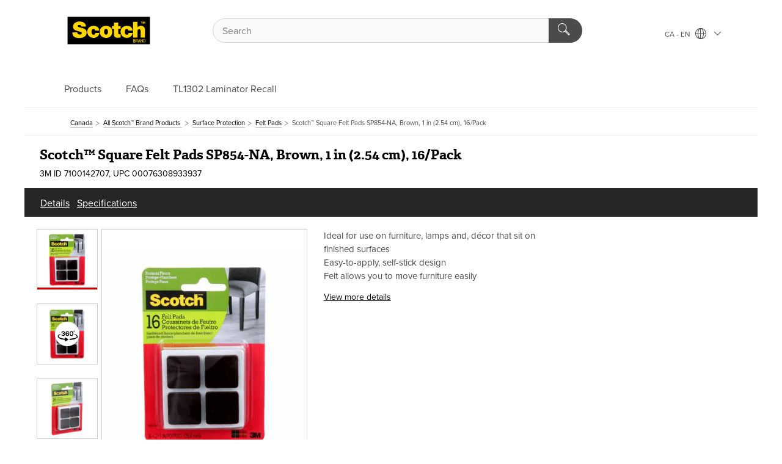

--- FILE ---
content_type: text/html; charset=UTF-8
request_url: https://www.scotchbrand.com/3M/en_CA/p/d/v100008374/
body_size: 15559
content:
<!DOCTYPE html>
<html lang="en-CA">
 <head><meta http-equiv="X-UA-Compatible" content="IE=EDGE"><script type="text/javascript" src="https://cdn-prod.securiti.ai/consent/auto_blocking/0638aaa2-354a-44c0-a777-ea4db9f7bf8a/ad6c2aff-2b2f-4625-92aa-72fc9272fa77.js"></script><script>(function(){var s=document.createElement('script');s.src='https://cdn-prod.securiti.ai/consent/cookie-consent-sdk-loader.js';s.setAttribute('data-tenant-uuid', '0638aaa2-354a-44c0-a777-ea4db9f7bf8a');s.setAttribute('data-domain-uuid', 'ad6c2aff-2b2f-4625-92aa-72fc9272fa77');s.setAttribute('data-backend-url', 'https://app.securiti.ai');s.setAttribute('data-skip-css', 'false');s.defer=true;var parent_node=document.head || document.body;parent_node.appendChild(s);})()<script src="https://tags.tiqcdn.com/utag/3m/en-ca/prod/utag.sync.js"></script><script>if (typeof utag_data == 'undefined') utag_data = {};</script><style>.MMM--site-bd .mds-wrapper p{margin:0;}.mds-wrapper .mds-titleWithText_content--body p, .mds-wrapper .mds-stackableimages_container--content p, .mds-wrapper .mds-content-cards_grid_card_body .mds-font_body p, .mds-wrapper .mds-contentCTA_content--body p, .mds-wrapper .mds-accordion_content--text>p, .mds-wrapper .mds-tabs_items--content>div>p, .mds-wrapper .mds-verticaltabs_content--text>p{margin-bottom:15px;}.MMM--site-bd .mds-wrapper .mds-margin_large--bottom{margin-bottom: 20px;}.MMM--site-bd .mds-wrapper .mds-margin_large--top{margin-top: 20px;}.MMM--site-bd .mds-wrapper ol{margin:0;}.MMM--site-bd .mds-wrapper .mds-titleWithText_content--body ol, .MMM--site-bd .mds-wrapper .mds-titleWithText_content--body ul, .MMM--site-bd .mds-wrapper .mds-stackableimages_container--content ol, .MMM--site-bd .mds-wrapper .mds-stackableimages_container--content ul, .MMM--site-bd .mds-wrapper .mds-content-cards_grid_card_body .mds-font_body ol, .MMM--site-bd .mds-wrapper .mds-content-cards_grid_card_body .mds-font_body ul, .MMM--site-bd .mds-wrapper .mds-contentCTA_content--body ol, .MMM--site-bd .mds-wrapper .mds-contentCTA_content--body ul, .MMM--site-bd .mds-wrapper .mds-accordion_content--text>ol, .MMM--site-bd .mds-wrapper .mds-accordion_content--text>ul, .MMM--site-bd .mds-wrapper .mds-tabs_items--content>div>ol, .MMM--site-bd .mds-wrapper .mds-tabs_items--content>div>ul, .MMM--site-bd .mds-wrapper .mds-verticaltabs_content--text>ol, .MMM--site-bd .mds-wrapper .mds-verticaltabs_content--text>ul{padding-left: 22px;}</style>
<title>Scotch™ Square Felt Pads SP854-NA, Brown, 1 in (2.54 cm), 16/Pack | 3M Canada</title>
  <meta charset="utf-8">
  <meta name="viewport" content="width=device-width, initial-scale=1.0">
<meta name="DCSext.Brand" content="Scotch">
<meta name="DCSext.Business" content="Consumer Business Group">
<meta name="DCSext.CDC" content="NA">
<meta name="DCSext.Dimension_FUZE_Featured_Brands" content="Scotch">
<meta name="DCSext.Hierarchy" content="GPH20327">
<meta name="DCSext.SnapsPdp" content="Scotch™ Square Felt Pads SP854-NA, Brown, 1 in (2.54 cm), 16/Pack">
<meta name="DCSext.ewcd_url" content="Z6_79L2HO02KO3O10Q639V7L0A534 | Z6_79L2HO02K0TAD06ASS84MC1DQ7">
<meta name="DCSext.locale" content="en_CA">
<meta name="DCSext.page" content="CORP_SNAPS_BRAND_Scotch_enCA">
<meta name="DCSext.platform" content="FUZE">
<meta name="DCSext.site" content="CORP_SNAPS_GPH">
<meta name="Discontinued" content="false">
<meta name="Keywords" content="felt pad, furniture pads, floor protectors, furniture felt, Scotch®, protect hardwood, floor protection, soft pads, chair pads, felt pads, hardwood protection, furniture felt pads">
<meta name="WT.cg_n" content="Product Detail Page">
<meta name="WT.dcsvid" content="">
<meta name="WT.pn_sku" content="7100142707">
<meta name="application-name" content="MMM-ext">
<meta name="baseurl" content="https://www.scotchbrand.com/3M/en_CA/p/">
<meta name="dc_coverage" content="CA">
<meta name="description" content="Scotch™ Square Felt Pads help to prevent scratching of floors and other surfaces. Ideal for furniture and lamps that sit on a finished surface. Great for hardwood Floors.">
<meta name="entity.categoryId" content="GPH20327">
<meta name="format-detection" content="telephone=no">
<meta name="generatedBySNAPS" content="true">
<meta http-equiv="cleartype" content="on">
<meta http-equiv="format-detection" content="telephone=no">
<meta http-equiv="imagetoolbar" content="no">
<meta name="isChild" content="true">
<meta name="isParent" content="false">
<meta name="mmm_id" content="7100142707">
<meta name="mmmsite" content="CORP_SNAPS_GPH">
<meta name="og:description" content="Scotch™ Square Felt Pads help to prevent scratching of floors and other surfaces. Ideal for furniture and lamps that sit on a finished surface. Great for hardwood Floors.">
<meta name="og:image" content="https://multimedia.3m.com/mws/media/2214848J/scotch-square-felt-pads-sp854-na-brown-1-in-2-54-cm.jpg">
<meta name="og:title" content="Scotch™ Square Felt Pads SP854-NA, Brown, 1 in (2.54 cm), 16/Pack">
<meta name="og:url" content="https://www.scotchbrand.com/3M/en_CA/p/d/v100008374/">
<meta name="pageType" content="FuzeProductDetail">
<meta name="mmm:serp" content="https://www.scotchbrand.com/3M/en_CA/p/d/v100008374/"/>
<link rel="canonical" href="https://www.scotchbrand.com/3M/en_CA/p/d/v100008374/" /><!--  <PageMap><DataObject type="server"><Attribute name="node">fd-5 | WebSphere_Portal</Attribute>
<Attribute name="placeUniquename">CORP_SNAPS_GPH</Attribute>
<Attribute name="sitebreadcrumb">Z6_79L2HO02K0TAD06ASS84MC1DQ7</Attribute>
<Attribute name="themeVersion">2025.12</Attribute>
<Attribute name="pageUniquename">CORP_SNAPS_BRAND_Scotch_enCA</Attribute>
</DataObject>
<DataObject type="page"><Attribute name="site">Z6_79L2HO02KO3O10Q639V7L0A534 | CORP_SNAPS_GPH</Attribute>
<Attribute name="currentpage">Z6_79L2HO02K0TAD06ASS84MC1DQ7</Attribute>
<Attribute name="currentuniquename">CORP_SNAPS_BRAND_Scotch_enCA</Attribute>
</DataObject>
</PageMap> --><link rel="shortcut icon" type="image/ico" href="/3m_theme_assets/themes/3MTheme/assets/images/lion/scotchBrand/favicon.png" />
<link rel="apple-touch-icon-precomposed" sizes="57x57" href="/3m_theme_assets/themes/3MTheme/assets/images/unicorn/3M_Bookmark_Icon_57x57.png" />
<link rel="apple-touch-icon-precomposed" sizes="60x60" href="/3m_theme_assets/themes/3MTheme/assets/images/unicorn/3M_Bookmark_Icon_60x60.png" />
<link rel="apple-touch-icon-precomposed" sizes="72x72" href="/3m_theme_assets/themes/3MTheme/assets/images/unicorn/3M_Bookmark_Icon_72x72.png" />
<link rel="apple-touch-icon-precomposed" sizes="76x76" href="/3m_theme_assets/themes/3MTheme/assets/images/unicorn/3M_Bookmark_Icon_76x76.png" />
<link rel="apple-touch-icon-precomposed" sizes="114x114" href="/3m_theme_assets/themes/3MTheme/assets/images/unicorn/3M_Bookmark_Icon_114x114.png" />
<link rel="apple-touch-icon-precomposed" sizes="120x120" href="/3m_theme_assets/themes/3MTheme/assets/images/unicorn/3M_Bookmark_Icon_120x120.png" />
<link rel="apple-touch-icon-precomposed" sizes="144x144" href="/3m_theme_assets/themes/3MTheme/assets/images/unicorn/3M_Bookmark_Icon_144x144.png" />
<link rel="apple-touch-icon-precomposed" sizes="152x152" href="/3m_theme_assets/themes/3MTheme/assets/images/unicorn/3M_Bookmark_Icon_152x152.png" />
<link rel="apple-touch-icon-precomposed" sizes="180x180" href="/3m_theme_assets/themes/3MTheme/assets/images/unicorn/3M_Bookmark_Icon_180x180.png" />
<meta name="msapplication-TileColor" content="#ffffff" />
<meta name="msapplication-square70x70logo" content="/3m_theme_assets/themes/3MTheme/assets/images/unicorn/smalltile.png" />
<meta name="msapplication-square150x150logo" content="/3m_theme_assets/themes/3MTheme/assets/images/unicorn/mediumtile.png" />
<meta name="msapplication-wide310x150logo" content="/3m_theme_assets/themes/3MTheme/assets/images/unicorn/widetile.png" />
<meta name="msapplication-square310x310logo" content="/3m_theme_assets/themes/3MTheme/assets/images/unicorn/largetile.png" />
<link rel="alternate" hreflang="fr-CA" href="https://www.scotchbrand.com/3M/fr_CA/p/d/v100008374/" /><link rel="alternate" hreflang="en-CA" href="https://www.scotchbrand.com/3M/en_CA/p/d/v100008374/" /><link rel="stylesheet" href="/3m_theme_assets/themes/Iconic/assets/css/build/phoenix.css" />
<link rel="stylesheet" href="/3m_theme_assets/themes/Iconic/assets/css/unicorn-icons.css" />
<link rel="stylesheet" href="/3m_theme_assets/static/MDS/mammoth.css" />
<link rel="stylesheet" href="/3m_theme_assets/themes/3MTheme/assets/css/build/lion-scotchbrand_v7.css" />
<link rel="stylesheet" media="print" href="/3m_theme_assets/themes/Iconic/assets/css/build/unicorn-print.css" />
<link rel="stylesheet" media="print" href="/3m_theme_assets/themes/3MTheme/assets/css/build/lion-scotchbrand_v7-print.css" />
<!--[if IE]><![endif]-->
<!--[if (IE 8)|(IE 7)]>
<script type="text/javascript">
document.getElementById("js-main_style").setAttribute("href", "");
</script>

<![endif]-->
<!--[if lte IE 6]><![endif]-->
<script type="text/javascript" src="/3m_theme_assets/themes/3MTheme/assets/scripts/mmmSettings.js"></script><link rel="stylesheet" href="/3m_theme_assets/themes/3MTheme/assets/css/build/gsn.css" />
<link rel="stylesheet" href="/3m_theme_assets/themes/3MTheme/assets/css/static/MyAccountDropdown/MyAccountDropdown.css" />


<script>(window.BOOMR_mq=window.BOOMR_mq||[]).push(["addVar",{"rua.upush":"false","rua.cpush":"true","rua.upre":"false","rua.cpre":"true","rua.uprl":"false","rua.cprl":"false","rua.cprf":"false","rua.trans":"SJ-f57b1848-c38c-4faa-a563-09c155396ebd","rua.cook":"false","rua.ims":"false","rua.ufprl":"false","rua.cfprl":"true","rua.isuxp":"false","rua.texp":"norulematch","rua.ceh":"false","rua.ueh":"false","rua.ieh.st":"0"}]);</script>
                              <script>!function(e){var n="https://s.go-mpulse.net/boomerang/";if("False"=="True")e.BOOMR_config=e.BOOMR_config||{},e.BOOMR_config.PageParams=e.BOOMR_config.PageParams||{},e.BOOMR_config.PageParams.pci=!0,n="https://s2.go-mpulse.net/boomerang/";if(window.BOOMR_API_key="UWRYR-C88R8-XEZDS-AZ97P-LXP2F",function(){function e(){if(!o){var e=document.createElement("script");e.id="boomr-scr-as",e.src=window.BOOMR.url,e.async=!0,i.parentNode.appendChild(e),o=!0}}function t(e){o=!0;var n,t,a,r,d=document,O=window;if(window.BOOMR.snippetMethod=e?"if":"i",t=function(e,n){var t=d.createElement("script");t.id=n||"boomr-if-as",t.src=window.BOOMR.url,BOOMR_lstart=(new Date).getTime(),e=e||d.body,e.appendChild(t)},!window.addEventListener&&window.attachEvent&&navigator.userAgent.match(/MSIE [67]\./))return window.BOOMR.snippetMethod="s",void t(i.parentNode,"boomr-async");a=document.createElement("IFRAME"),a.src="about:blank",a.title="",a.role="presentation",a.loading="eager",r=(a.frameElement||a).style,r.width=0,r.height=0,r.border=0,r.display="none",i.parentNode.appendChild(a);try{O=a.contentWindow,d=O.document.open()}catch(_){n=document.domain,a.src="javascript:var d=document.open();d.domain='"+n+"';void(0);",O=a.contentWindow,d=O.document.open()}if(n)d._boomrl=function(){this.domain=n,t()},d.write("<bo"+"dy onload='document._boomrl();'>");else if(O._boomrl=function(){t()},O.addEventListener)O.addEventListener("load",O._boomrl,!1);else if(O.attachEvent)O.attachEvent("onload",O._boomrl);d.close()}function a(e){window.BOOMR_onload=e&&e.timeStamp||(new Date).getTime()}if(!window.BOOMR||!window.BOOMR.version&&!window.BOOMR.snippetExecuted){window.BOOMR=window.BOOMR||{},window.BOOMR.snippetStart=(new Date).getTime(),window.BOOMR.snippetExecuted=!0,window.BOOMR.snippetVersion=12,window.BOOMR.url=n+"UWRYR-C88R8-XEZDS-AZ97P-LXP2F";var i=document.currentScript||document.getElementsByTagName("script")[0],o=!1,r=document.createElement("link");if(r.relList&&"function"==typeof r.relList.supports&&r.relList.supports("preload")&&"as"in r)window.BOOMR.snippetMethod="p",r.href=window.BOOMR.url,r.rel="preload",r.as="script",r.addEventListener("load",e),r.addEventListener("error",function(){t(!0)}),setTimeout(function(){if(!o)t(!0)},3e3),BOOMR_lstart=(new Date).getTime(),i.parentNode.appendChild(r);else t(!1);if(window.addEventListener)window.addEventListener("load",a,!1);else if(window.attachEvent)window.attachEvent("onload",a)}}(),"".length>0)if(e&&"performance"in e&&e.performance&&"function"==typeof e.performance.setResourceTimingBufferSize)e.performance.setResourceTimingBufferSize();!function(){if(BOOMR=e.BOOMR||{},BOOMR.plugins=BOOMR.plugins||{},!BOOMR.plugins.AK){var n="true"=="true"?1:0,t="",a="gqhwtuax2vyio2lselmq-f-a2e0b1e75-clientnsv4-s.akamaihd.net",i="false"=="true"?2:1,o={"ak.v":"39","ak.cp":"832420","ak.ai":parseInt("281472",10),"ak.ol":"0","ak.cr":8,"ak.ipv":4,"ak.proto":"h2","ak.rid":"19eab645","ak.r":45721,"ak.a2":n,"ak.m":"dscx","ak.n":"essl","ak.bpcip":"52.15.105.0","ak.cport":42488,"ak.gh":"23.33.25.27","ak.quicv":"","ak.tlsv":"tls1.3","ak.0rtt":"","ak.0rtt.ed":"","ak.csrc":"-","ak.acc":"","ak.t":"1769087705","ak.ak":"hOBiQwZUYzCg5VSAfCLimQ==20yNxtw14xaShBq9Q7c1es6fv0KcuGkIjqvch4Fri5Cl7MJ4deZDAHSIa26K0NHquENBN/q6y/ZJBWUF08TomVieMWadKTCYnZrrgJm8govUYS6LEqvBoAoItKousPFa3Gtk7O7/yiKQ7J4HFyTrRaUU81Bge63BAnOP2jdn8SP+lvkTlVOboe+IgUrtG+Dm1q1YEGHaXIQjglB+WFDkZACxTrb+UhHUFoQQHeh9Qfh+bdPkOiOOLjG1Ej6zhGxNGyBoZTbtaY7QEyNMJCtNREuu/7YXLml9AyAneaqyMbIUbFC1PacF7KIxcmuO2BqKnRwO+MwHmJK1a6r/myS5s7EUoF90GPd0oeSn4p9llkvXxinQn4X2UM5ngrrbdzY5/rMV/tsA+0Cg+anC1wx0gwmF/Vf2LipzHYbYxiiXrU4=","ak.pv":"279","ak.dpoabenc":"","ak.tf":i};if(""!==t)o["ak.ruds"]=t;var r={i:!1,av:function(n){var t="http.initiator";if(n&&(!n[t]||"spa_hard"===n[t]))o["ak.feo"]=void 0!==e.aFeoApplied?1:0,BOOMR.addVar(o)},rv:function(){var e=["ak.bpcip","ak.cport","ak.cr","ak.csrc","ak.gh","ak.ipv","ak.m","ak.n","ak.ol","ak.proto","ak.quicv","ak.tlsv","ak.0rtt","ak.0rtt.ed","ak.r","ak.acc","ak.t","ak.tf"];BOOMR.removeVar(e)}};BOOMR.plugins.AK={akVars:o,akDNSPreFetchDomain:a,init:function(){if(!r.i){var e=BOOMR.subscribe;e("before_beacon",r.av,null,null),e("onbeacon",r.rv,null,null),r.i=!0}return this},is_complete:function(){return!0}}}}()}(window);</script></head>
<body class="MMM--bodyContain MMM--noMesh MMM--body_1440"><div class="MMM--skipMenu" id="top"><ul class="MMM--skipList"><li><a href="#js-gsnMenu">Go to CA Navigation</a></li><li><a href="#ssnMenu">Go to CORP_SNAPS_GPH Navigation</a></li><li><a href="#pageContent">Go to Page Content</a></li><li><a href="#js-searchBar">Go to Search</a></li><li><a href="#help--links">Go to Contact Information</a></li><li><a href="/3M/en_CA/scotch-brand-ca/site-map/">Go to Site Map</a></li></ul>
</div>

    <div id="js-bodyWrapper" class="MMM--themeWrapper MMM--theme_noHashBG">
        <div class="m-dropdown-list_overlay"></div>
    <nav class="m-nav">      
      <div class="is-header_container h-fitWidth m-header_container">
        <div class="m-header">          
          <a href="/3M/en_CA/scotch-brand-ca/" aria-label="3M Logo - Opens in a new window" class="is-3MLogo m-header_logo l-smallMarginRight h-linkNoUnderline l-centerVertically" title="Scotch® Brand Canada">
            <img class="h-onDesktop m-header_logoImg" src="/3m_theme_assets/themes/3MTheme/assets/images/lion/scotchBrand/Scotch_Logo_TM_desktop.svg" alt="Scotch® Brand Logo" />
            <img class="h-notOnDesktop l-img" src="/3m_theme_assets/themes/3MTheme/assets/images/lion/scotchBrand/Scotch_Logo_TM_mobile.svg" alt="Scotch® Brand Logo" />
          </a>                          

          

<div class="m-header_search l-smallMarginRight">
  <form class="h-fitHeight" id="typeahead-root" action="https://www.scotchbrand.com/3M/en_CA/p/">
    <input id="js-searchBar" class="m-header_searchbar h-fitWidth h-fitHeight l-centerVertically is-searchbar" name="Ntt" type="search" placeholder="Search" aria-label="Search">
    <button class="m-header_searchbutton" type="submit" value="Search" aria-label="Search">
      <i class="MMM--icn MMM--icn_search color--white"></i>
    </button><input type="hidden" name="rt" value="sa">
  </form>
</div>


          <div style="display: inline-block" class="h-notOnDesktop">
            <div class="m-header_menu l-centerVertically h-notOnDesktop">
              <a href="#" class="h-linkNoUnderline link--dark is-header_menuLink is-collapsed m-header_menuLink" aria-haspopup="true" aria-controls="navOptions" aria-label="Open Navigation" data-openlabel="Open Navigation" data-closelabel="Close">
                <i class="MMM--icn MMM--icn_hamburgerMenu is-header_menuIcon m-header_menuIcn"></i>
              </a>
              <i class="MMM--icn MMM--icn_close link--dark m-header_hiddenIcn m-header_menuIcn"></i>
            </div>
          </div>
          <div class="m-header--fix"></div>
        </div>
                
        
        <div class="m-header-madbar h-notOnDesktop">
          <div class="MAD-Bar">
            <div class="m-account mad-section">
              
            </div>
          </div>
        </div>
                
        <div class="m-header_overlay"></div>
        
        <!-- Profile Management Pop-Up -->

        <div class="is-dropdown h-hidden m-navbar_container">
          <div class="m-navbar_overlay h-fitHeight h-notOnMobile is-overlay h-notOnDesktop"></div>
          <div class="m-navbar">
            <div class="m-navbar_level-1 js-navbar_level-1">

              
              <div class="m-navbar_localization l-centerVertically">
                <a href="#" class="link--dark l-centerVertically is-localeToggle">CA - EN
                  <i class="MMM--icn MMM--icn_localizationGlobe l-centerVertically m-navbar_localGlobe" style="padding-left: 5px;"></i>
                  <i class="MMM--icn MMM--icn_down_arrow h-onDesktop" style="padding-left: 10px; font-size: 11px;"></i></a>
              </div>
              <div id="js-gsnMenu" class="m-navbar_nav">

                
<ul id="navOptions" role="menubar">
<li class="m-navbar_listItem">
        <a href="#" id="navbar_link-prod" class="is-navbar_link m-navbar_link" aria-haspopup="true" aria-expanded="false">Products</a>
      </li><li class="m-navbar_listItem">
          <a href="/3M/en_CA/scotch-brand-ca/faq/" class="m-navbar_link">FAQs</a>
        </li>
        <li class="m-navbar_listItem">
          <a href="/3M/en_CA/scotch-brand-ca/tl1302-laminator-recall/" class="m-navbar_link">TL1302 Laminator Recall</a>
        </li>
        
</ul>
<div class="m-navbar_localOverlay is-localePopUp h-hidden">
  <div class="m-navbar_localPopup m-navbar_popup font--standard" aria-modal="true" role="dialog" aria-label="language switcher dialog">
    <button
      class="m-navbar-localClose m-btn--close color--silver is-close h-notOnDesktop"
      aria-label="Close"><i class="MMM--icn MMM--icn_close"></i></button>
    <div class="font--standard m-navbar_popupTitle">Scotch® Brand Canada</div>
    <form>
      <div class="font--standard m-navbar_popupOptions"><input type="radio" name="locale" value="https://www.scotchbrand.com/3M/en_CA/p/d/v100008374/" id="locale-ca-en" class="m-radioInput" checked>
      	    <label class="m-radioInput_label" for="locale-ca-en">English - EN</label><br><input type="radio" name="locale" value="https://www.scotchbrand.com/3M/fr_CA/p/d/v100008374/" id="locale-ca-fr" class="m-radioInput">
      	    <label class="m-radioInput_label" for="locale-ca-fr">Fran&ccedil;ais - FR</label><br></div>
      <a href="/3M/en_WW/scotchbrand-global/" aria-label="Change 3M Location - Opens in a new window" class="link">Change Scotch™ Brand Location</a>
      <button type="submit" value="Submit" class="m-btn m-btn--red m-navbar_localeSave is-saveLocale">Save</button>
    </form>
  </div>
  <div class="m-overlay h-onDesktop is-close"></div>
</div>
              </div>
            </div>

            <div class="m-dropdown-list js-navbar_level-2">

              <!-- Dropdown Lists Header -->
<div class="m-dropdown-list_header">
  <button class="m-dropdown-list_backBtn js-dropdown-list_backBtn">
    <i class="MMM--icn MMM--icn_lt2"></i>
  </button>
  <div class="m-dropdown-list_title">
<label id="dropdown-list_prod-title">Products</label>
      
  </div>
</div><!-- End of the dropdown list header --><ul id="prod-list" class="l-dropdown-list_container" role="menu" aria-hidden="true"><li class="l-dropdown-list l-dropdown-list_prod" role="menuitem">  
      <div class="l-dropdown-logo_container">
        <div class="l-dropdown-logo_sprite">
          <img src="https://multimedia.3m.com/mws/media/2341496O/branded-website-navigation-image-scotch-brand-glues-adhesives.png" alt="Glues & Adhesives">
        </div>
        <label class="l-dropdown-logo_label">Glues & Adhesives</label>
      </div>  
      <div class="l-dropdown-links_container"><a href="https://www.scotchbrand.com/3M/en_CA/p/pc/glues-adhesives/" class="m-btn m-btn--light m-btn--fullWidth" aria-label="Glues & Adhesives">View Products<i class="MMM--icn MMM--icn_arrowJump"></i></a>
      </div>
    </li><li class="l-dropdown-list l-dropdown-list_prod" role="menuitem">  
      <div class="l-dropdown-logo_container">
        <div class="l-dropdown-logo_sprite">
          <img src="https://multimedia.3m.com/mws/media/2341498O/branded-website-navigation-image-scotch-brand-laminating.png" alt="Laminating">
        </div>
        <label class="l-dropdown-logo_label">Laminating</label>
      </div>  
      <div class="l-dropdown-links_container"><a href="https://www.scotchbrand.com/3M/en_CA/p/pc/laminating/" class="m-btn m-btn--light m-btn--fullWidth" aria-label="Laminating">View Products<i class="MMM--icn MMM--icn_arrowJump"></i></a>
      </div>
    </li><li class="l-dropdown-list l-dropdown-list_prod" role="menuitem">  
      <div class="l-dropdown-logo_container">
        <div class="l-dropdown-logo_sprite">
          <img src="https://multimedia.3m.com/mws/media/2341494O/branded-website-navigation-image-scotch-brand-mounting-fastening.png" alt="Mounting & Fastening">
        </div>
        <label class="l-dropdown-logo_label">Mounting & Fastening</label>
      </div>  
      <div class="l-dropdown-links_container"><a href="https://www.scotchbrand.com/3M/en_CA/p/pc/mounting-fastening/" class="m-btn m-btn--light m-btn--fullWidth" aria-label="Mounting & Fastening">View Products<i class="MMM--icn MMM--icn_arrowJump"></i></a>
      </div>
    </li><li class="l-dropdown-list l-dropdown-list_prod" role="menuitem">  
      <div class="l-dropdown-logo_container">
        <div class="l-dropdown-logo_sprite">
          <img src="https://multimedia.3m.com/mws/media/2343284O/packaging-tapes-and-supplies.png" alt="Packaging Tapes and Supplies">
        </div>
        <label class="l-dropdown-logo_label">Packaging Tapes and Supplies</label>
      </div>  
      <div class="l-dropdown-links_container"><a href="https://www.scotchbrand.com/3M/en_CA/p/pc/packaging-tapes-supplies/" class="m-btn m-btn--light m-btn--fullWidth" aria-label="Packaging Tapes and Supplies">View Products<i class="MMM--icn MMM--icn_arrowJump"></i></a>
      </div>
    </li><li class="l-dropdown-list l-dropdown-list_prod" role="menuitem">  
      <div class="l-dropdown-logo_container">
        <div class="l-dropdown-logo_sprite">
          <img src="https://multimedia.3m.com/mws/media/2341493O/branded-website-navigation-image-scotch-brand-scissors-cutting-tools.png" alt="Cutting Tools">
        </div>
        <label class="l-dropdown-logo_label">Cutting Tools</label>
      </div>  
      <div class="l-dropdown-links_container"><a href="https://www.scotchbrand.com/3M/en_CA/p/pc/scissors-cutting-tools/" class="m-btn m-btn--light m-btn--fullWidth" aria-label="Cutting Tools">View Products<i class="MMM--icn MMM--icn_arrowJump"></i></a>
      </div>
    </li><li class="l-dropdown-list l-dropdown-list_prod" role="menuitem">  
      <div class="l-dropdown-logo_container">
        <div class="l-dropdown-logo_sprite">
          <img src="https://multimedia.3m.com/mws/media/2341497O/branded-website-navigation-image-surface-protection.png" alt="Surface Protection">
        </div>
        <label class="l-dropdown-logo_label">Surface Protection</label>
      </div>  
      <div class="l-dropdown-links_container"><a href="https://www.scotchbrand.com/3M/en_CA/p/pc/surface-protection/" class="m-btn m-btn--light m-btn--fullWidth" aria-label="Surface Protection">View Products<i class="MMM--icn MMM--icn_arrowJump"></i></a>
      </div>
    </li><li class="l-dropdown-list l-dropdown-list_prod" role="menuitem">  
      <div class="l-dropdown-logo_container">
        <div class="l-dropdown-logo_sprite">
          <img src="https://multimedia.3m.com/mws/media/2341501O/branded-website-navigation-image-scotch-brand-tape-dispensers.png" alt="Tape Dispensers">
        </div>
        <label class="l-dropdown-logo_label">Tape Dispensers</label>
      </div>  
      <div class="l-dropdown-links_container"><a href="https://www.scotchbrand.com/3M/en_CA/p/pc/tape-dispensers/" class="m-btn m-btn--light m-btn--fullWidth" aria-label="Tape Dispensers">View Products<i class="MMM--icn MMM--icn_arrowJump"></i></a>
      </div>
    </li><li class="l-dropdown-list l-dropdown-list_prod" role="menuitem">  
      <div class="l-dropdown-logo_container">
        <div class="l-dropdown-logo_sprite">
          <img src="https://multimedia.3m.com/mws/media/2341500O/branded-website-navigation-image-scotch-brand-tapes.png" alt="Tapes">
        </div>
        <label class="l-dropdown-logo_label">Tapes</label>
      </div>  
      <div class="l-dropdown-links_container"><a href="https://www.scotchbrand.com/3M/en_CA/p/pc/tapes/" class="m-btn m-btn--light m-btn--fullWidth" aria-label="Tapes">View Products<i class="MMM--icn MMM--icn_arrowJump"></i></a>
      </div>
    </li>  
  <li class="l-dropdown-list_viewprod"><a href="https://www.scotchbrand.com/3M/en_CA/p/">All Scotch Brand Products</a></li>
</ul>

            </div>            
          </div>
        </div>
      </div>
    </nav>
    <div class="m-navbar_profileOverlay is-profileToggle is-close h-hidden"></div>
    <div class="m-navbar_signInOverlay m-overlay is-signInToggle is-close h-hidden"></div>
<div class="MMM--site-bd">
  <div class="MMM--grids" id="pageContent">
  <div class="MMM--siteNav">
  <div class="MMM--breadcrumbs_theme">
  <ol class="MMM--breadcrumbs-list" itemscope itemtype="https://schema.org/BreadcrumbList"><li itemprop="itemListElement" itemscope itemtype="https://schema.org/ListItem"><a href="https://www.3mcanada.ca/3M/en_CA/company-ca/" itemprop="item"><span itemprop="name">Canada</span></a><i class="MMM--icn MMM--icn_breadcrumb"></i>
          <meta itemprop="position" content="1" /></li><li itemprop="itemListElement" itemscope itemtype="https://schema.org/ListItem"><a href="https://www.scotchbrand.com/3M/en_CA/p/" itemprop="item"><span itemprop="name">All Scotch™ Brand Products </span></a><i class="MMM--icn MMM--icn_breadcrumb"></i>
          <meta itemprop="position" content="2" /></li><li itemprop="itemListElement" itemscope itemtype="https://schema.org/ListItem"><a href="https://www.scotchbrand.com/3M/en_CA/p/pc/surface-protection/" itemprop="item"><span itemprop="name">Surface Protection</span></a><i class="MMM--icn MMM--icn_breadcrumb"></i>
          <meta itemprop="position" content="3" /></li><li itemprop="itemListElement" itemscope itemtype="https://schema.org/ListItem"><a href="https://www.scotchbrand.com/3M/en_CA/p/pc/surface-protection/felt-pads/" itemprop="item"><span itemprop="name">Felt Pads</span></a><i class="MMM--icn MMM--icn_breadcrumb"></i>
          <meta itemprop="position" content="4" /></li><li itemprop="itemListElement" itemscope itemtype="https://schema.org/ListItem"><span itemprop="name">Scotch™ Square Felt Pads SP854-NA, Brown, 1 in (2.54 cm), 16/Pack</span><link itemprop="url" href="#"><meta itemprop="position" content="5" /></li></ol>
  
</div>

        </div><div class="hiddenWidgetsDiv">
	<!-- widgets in this container are hidden in the UI by default -->
	<div class='component-container ibmDndRow hiddenWidgetsContainer id-Z7_79L2HO02K0TAD06ASS84MC1D61' name='ibmHiddenWidgets' ></div><div style="clear:both"></div>
</div>

<div class="MMM--grids">
  <div class='component-container MMM--grids-col_single MMM--grids-col ibmDndColumn id-Z7_79L2HO02K0TAD06ASS84MC1D65' name='ibmMainContainer' ><div class='component-control id-Z7_79L2HO02K0TAD06ASS84MC1DL6' ><span id="Z7_79L2HO02K0TAD06ASS84MC1DL6"></span><html><head><meta name="viewport" content="width=device-width"/><script>window.__INITIAL_DATA = {"isParent":false,"productDetails":{"hasMoreOptions":false,"imageUrl":"https://multimedia.3m.com/mws/media/2214848J/scotch-square-felt-pads-sp854-na-brown-1-in-2-54-cm.jpg","altText":"Scotch™ Square Felt Pads SP854-NA, Brown, 1 in (2.54 cm)","name":"Scotch™ Square Felt Pads SP854-NA, Brown, 1 in (2.54 cm), 16/Pack","stockNumber":"7100142707","originalMmmid":"7100142707","previousStockNumber":"70006978178","upc":"00076308933937","catalogNumber":"SP854-NA","shortDescription":"Scotch™ Square Felt Pads help to prevent scratching of floors and other surfaces. Ideal for furniture and lamps that sit on a finished surface. Great for hardwood Floors.","longDescription":"[base64]","divisionName":"Consumer Business Group","divisionCode":"NA","childrenUpc":["70076308933936","50076308933932","30076308933938"],"categoryId":"GPH20327","industryId":"","canonical":"https://www.scotchbrand.com/3M/en_CA/p/d/v100008374/","discontinued":false},"benefits":["Ideal for use on furniture, lamps and, décor that sit on finished surfaces","Easy-to-apply, self-stick design","Felt allows you to move furniture easily","Reliable protection from nicks, dents, and scratches","Great for protecting hardwood floors","Colour: Brown","Size: 1 in x 1 in (2.54 cm x 2.54 cm)","Package Contents: 16/Pack"],"classificationAttributes":[{"label":"Adhesive Type","identifier":"jhh7hmmlj7","values":["Synthetic Rubber"],"assignment":"techspec"},{"label":"Applications","identifier":"6xxzw31vvz","values":["Surface Protection"],"assignment":"techspec"},{"label":"Brands","identifier":"brand0","values":["Scotch™"]},{"label":"Material","identifier":"gsgkfcr6qh","values":["Polyester"],"assignment":"techspec"},{"label":"Overall Length (Imperial)","identifier":"attrh777","values":["1 in"],"assignment":"techspec_dimensions"},{"label":"Overall Length (Metric)","identifier":"attrh778","values":["2.54 cm"],"assignment":"techspec_dimensions"},{"label":"Overall Width (Imperial)","identifier":"attrh775","values":["1 in"],"assignment":"techspec_dimensions"},{"label":"Overall Width (Metric)","identifier":"attrh776","values":["2.54 cm"],"assignment":"techspec_dimensions"},{"label":"Package Contents","identifier":"pcm4ckn55x","values":["16 Pack"],"assignment":"packaging"},{"label":"Product Colour","identifier":"attra1798","values":["Brown"],"assignment":"techspec"},{"label":"Product Type","identifier":"f6kktw629s","values":["Pad"],"assignment":"techspec"}],"breadCrumb":[{"value":"Products","removeUrl":"https://www.scotchbrand.com/3M/en_CA/p/"},{"value":"Surface Protection","removeUrl":"https://www.scotchbrand.com/3M/en_CA/p/pc/surface-protection/"},{"value":"Felt Pads","removeUrl":"https://www.scotchbrand.com/3M/en_CA/p/pc/surface-protection/felt-pads/"},{"value":"Scotch™ Square Felt Pads SP854-NA, Brown, 1 in (2.54 cm), 16/Pack"}],"media":[{"url":"https://multimedia.3m.com/mws/media/2214848J/scotch-square-felt-pads-sp854-na-brown-1-in-2-54-cm.jpg","altText":"Scotch™ Square Felt Pads SP854-NA, Brown, 1 in (2.54 cm)","usageCode":"main_image"},{"url":"https://multimedia.3m.com/mws/media/2214412O/scotch-square-felt-pads-sp854-na-brown-1-in-2-54-cm.zip?&fn=sp854-na_ip_360.zip","urlPattern":"https://multimedia.3m.com/mws/media/2214412<R>/scotch-square-felt-pads-sp854-na-brown-1-in-2-54-cm.zip?&fn=sp854-na_ip_360.zip","mimeType":"application/zip","altText":"Scotch™ Square Felt Pads SP854-NA, Brown, 1 in (2.54 cm)","usageCode":"40","dmrId":"2214412"},{"url":"https://multimedia.3m.com/mws/media/2214855J/scotch-square-felt-pads-sp854-na-brown-1-in-2-54-cm.jpg","urlPattern":"https://multimedia.3m.com/mws/media/2214855<R>/scotch-square-felt-pads-sp854-na-brown-1-in-2-54-cm.jpg","mimeType":"image/tiff","altText":"Scotch™ Square Felt Pads SP854-NA, Brown, 1 in (2.54 cm)","usageCode":"8","dmrId":"2214855"},{"url":"https://multimedia.3m.com/mws/media/2214852J/scotch-square-felt-pads-sp854-na-brown-1-in-2-54-cm.jpg","urlPattern":"https://multimedia.3m.com/mws/media/2214852<R>/scotch-square-felt-pads-sp854-na-brown-1-in-2-54-cm.jpg","mimeType":"image/tiff","altText":"Scotch™ Square Felt Pads SP854-NA, Brown, 1 in (2.54 cm)","usageCode":"8","dmrId":"2214852"}],"mediaMore":true,"moreOptions":{"baseId":"7100142707","terminalCategory":"GPH20327","totalSelected":1,"childHasCcSubId":false,"displayTable":false},"mediaOffset":3,"mediaMoreCount":4,"ctaInfo":{"ccSubId":"1810","ccTemplatedID":"emjo9gg796_7541ec30-33d4-11eb-987a-25087ad49e2c103"},"replacement":{"discontinued":false,"is_product_new":false},"keywords":["felt pad","furniture pads","floor protectors","furniture felt","Scotch®","protect hardwood","floor protection","soft pads","chair pads","felt pads","hardwood protection","furniture felt pads"],"hreflang":{"fr_CA":"https://www.scotchbrand.com/3M/fr_CA/p/d/v100008374/","en_CA":"https://www.scotchbrand.com/3M/en_CA/p/d/v100008374/"},"translations":{"play":"Play","viewBuyingOptions":"View buying options","techDataSheet":"Tech Data Sheet","clearAll":"Clear all","chatUnavailable":"Chat unavailable","plusXMore":"+# more","userInstructions":"User Instructions","price":"Price","faq":"Frequently Asked Questions","options":"options","whereToBuy":"Where to buy","legalDisclaimer":"Legal disclaimer","viewLegalDisclaimer":"View legal disclaimer","productOptions":"Product options","replacedBy":"Replaced by","clickTapZoom":"Click or tap image to zoom in","upc":"UPC","hoverImageZoom":"Hover over image to zoom in","thankYouMessage":"Our Goal is to respond to your request within 24 hours. Some questions, however, may need further investigation to provide you with appropriate response.","viewMoreDetails":"View more details","notApplicable":"Not Applicable","productNameID":"Product Name and IDs","recentlyViewed":"Recently viewed","supportDescription":"Need help finding the right product for your project? Contact us if you need product, technical or application advice or want to collaborate with a 3M technical specialist {#}","showMore":"Show more","frequentBoughtTogether":"Related products","emailRequired":"Enter your email address","allResults":"All Results","lastName":"Last name (optional)","dragSpin":"Drag to spin","stockNumber":"Stock #","loveToHearFeedback":"We'd love to hear from you. Please leave us some feedback as we are always trying to improve our experiences.","dimensionsClassifications":"Dimensions and Classifications","disclaimerURL":"https://www.3m.com/3M/en_US/company-us/privacy-policy/","nsn":"NSN","availability":"Availability","matching":"matching","products":"Products","customerReviews":"Customer reviews","pageTop":"Top","disclaimerOpening":"The information you provide on this Contact Us form will be used to respond to your request and as further described in our","close":"Close","product":"product","more":"More","messageUsHeader":"Message us","change":"Change","viewAllProductOptions":"View all X product options","highlights":"Highlights","safetyDataSheet":"Safety Data Sheet","specificationsAlternate":"Typical Properties","frequentlyViewedResources":"Frequently viewed resources","emailAddressRetype":"Retype your email address","partNumber":"Part Number","selectProductOptionsForIDs":"Select product options for IDs","open":"Open","invalidEmailAddress":"Invalid email address","country":"3M Canada","thankYouHeader":"Thank you for contacting 3M","documentNumber":"Document Number","relatedProducts":"Similar products","threeSixtySpin":"360","specifications":"Specifications","closeSection":"Close this section","similarProducts":"Similar products","emailAddress":"Email address","reviews":"Reviews","emailAddressFailure":"Email addresses do not match","learnWTB":"Learn where to buy","supportTitle":"Connect with us. We’re here to help.","details":"Details","frequentlyBoughtTogetherTemp":"Frequently bought together","all":"All","messageUsIntro":"We welcome your questions and comments about 3M Products and only use the information you provide to respond to your message.","loadMore":"Load more","less":"Less","productNumber":"3M Product Number","selectOptionsTooltip":"Select product options","done":"Done","firstName":"First name (optional)","requiredProductsZone":"Required products","helpMakeBetter":"Help us make our site better","optionsAvailable":"Options available","support":"Support","viewAllResources":"View all resources","next":"Next","submit":"Submit","disclaimerClosing":"Please be aware that this information (including the original and the subsequent reply) may be transferred to a server located in the U.S. for metrics and storage. If you do not consent to this use of your personal information, please do not use the Contact Us system.","chatLive":"Chat live","priceList":"Price List","wtbUnavailable":"No distributors available","messageDetails":"Please be as detailed as possible:","of":"of","showingOfProducts":"Showing X of X products","suggestedApplications":"Suggested applications","relatedProductsTemp":"Related products","changeOptions":"Change options","ajaxError":"AJAX error","resources":"Resources","discontinued":"Discontinued","message":"Message","sendFeedback":"Send feedback","messageRequired":"Please provide a message.","disclaimerPunctuation":".","disclaimerLinkText":"Internet Privacy Policy","currentProduct":"Current product"},"highlightRichContent":false,"disableRichContent":false,"richContent":{},"disclaimerInfo":{},"displayController":{"showReviews":false,"showSupport":false,"showDetails":true,"showResources":false,"showRequiredProducts":false,"relatedProducts":false,"showDisclaimerInfo":false,"similarProducts":false,"classificationAttributes":true},"secondaryPageTitle":"","primaryPageTitle":"Scotch™ Square Felt Pads SP854-NA, Brown, 1 in (2.54 cm), 16/Pack","canonicalUrl":"https://www.scotchbrand.com/3M/en_CA/p/d/v100008374/","locale":"en_CA","uniqueName":"CORP_SNAPS_BRAND_Scotch_enCA","brandedSite":["Scotch","enCA"],"endpoints":{"snapServerUrl":"https://www.scotchbrand.com/snaps2/","moreResources":"https://www.scotchbrand.com/snaps2/api/pdp/moreResources/https/www.scotchbrand.com/3M/en_CA/p/d/v100008374","moreMedia":"https://www.scotchbrand.com/snaps2/api/pdp/moreMedia/https/www.scotchbrand.com/3M/en_CA/p/d/v100008374","moreRelatedProducts":"https://www.scotchbrand.com/snaps2/api/pdp/moreRelatedProducts/https/www.scotchbrand.com/3M/en_CA/p/d/v100008374","productOptions":"https://www.scotchbrand.com/snaps2/api/pdp/productOptions/https/www.scotchbrand.com/3M/en_CA/p/v100008374","similarProductsCompare":"https://www.scotchbrand.com/snaps2/api/compare/https/www.scotchbrand.com/3M/en_CA/p/d/","moreRequiredProducts":"https://www.scotchbrand.com/snaps2/api/pdp/moreRequiredProducts/https/www.scotchbrand.com/3M/en_CA/p/d/v100008374"},"pageKey":"d","fuzeRequest":true}
</script><style>#SNAPS2_root{visibility: hidden;opacity: 0;} 
 </style>
<script>(window.BOOMR_mq=window.BOOMR_mq||[]).push(["addVar",{"rua.upush":"false","rua.cpush":"true","rua.upre":"false","rua.cpre":"true","rua.uprl":"false","rua.cprl":"false","rua.cprf":"false","rua.trans":"SJ-f57b1848-c38c-4faa-a563-09c155396ebd","rua.cook":"false","rua.ims":"false","rua.ufprl":"false","rua.cfprl":"true","rua.isuxp":"false","rua.texp":"norulematch","rua.ceh":"false","rua.ueh":"false","rua.ieh.st":"0"}]);</script>
                              <script>!function(e){var n="https://s.go-mpulse.net/boomerang/";if("False"=="True")e.BOOMR_config=e.BOOMR_config||{},e.BOOMR_config.PageParams=e.BOOMR_config.PageParams||{},e.BOOMR_config.PageParams.pci=!0,n="https://s2.go-mpulse.net/boomerang/";if(window.BOOMR_API_key="UWRYR-C88R8-XEZDS-AZ97P-LXP2F",function(){function e(){if(!o){var e=document.createElement("script");e.id="boomr-scr-as",e.src=window.BOOMR.url,e.async=!0,i.parentNode.appendChild(e),o=!0}}function t(e){o=!0;var n,t,a,r,d=document,O=window;if(window.BOOMR.snippetMethod=e?"if":"i",t=function(e,n){var t=d.createElement("script");t.id=n||"boomr-if-as",t.src=window.BOOMR.url,BOOMR_lstart=(new Date).getTime(),e=e||d.body,e.appendChild(t)},!window.addEventListener&&window.attachEvent&&navigator.userAgent.match(/MSIE [67]\./))return window.BOOMR.snippetMethod="s",void t(i.parentNode,"boomr-async");a=document.createElement("IFRAME"),a.src="about:blank",a.title="",a.role="presentation",a.loading="eager",r=(a.frameElement||a).style,r.width=0,r.height=0,r.border=0,r.display="none",i.parentNode.appendChild(a);try{O=a.contentWindow,d=O.document.open()}catch(_){n=document.domain,a.src="javascript:var d=document.open();d.domain='"+n+"';void(0);",O=a.contentWindow,d=O.document.open()}if(n)d._boomrl=function(){this.domain=n,t()},d.write("<bo"+"dy onload='document._boomrl();'>");else if(O._boomrl=function(){t()},O.addEventListener)O.addEventListener("load",O._boomrl,!1);else if(O.attachEvent)O.attachEvent("onload",O._boomrl);d.close()}function a(e){window.BOOMR_onload=e&&e.timeStamp||(new Date).getTime()}if(!window.BOOMR||!window.BOOMR.version&&!window.BOOMR.snippetExecuted){window.BOOMR=window.BOOMR||{},window.BOOMR.snippetStart=(new Date).getTime(),window.BOOMR.snippetExecuted=!0,window.BOOMR.snippetVersion=12,window.BOOMR.url=n+"UWRYR-C88R8-XEZDS-AZ97P-LXP2F";var i=document.currentScript||document.getElementsByTagName("script")[0],o=!1,r=document.createElement("link");if(r.relList&&"function"==typeof r.relList.supports&&r.relList.supports("preload")&&"as"in r)window.BOOMR.snippetMethod="p",r.href=window.BOOMR.url,r.rel="preload",r.as="script",r.addEventListener("load",e),r.addEventListener("error",function(){t(!0)}),setTimeout(function(){if(!o)t(!0)},3e3),BOOMR_lstart=(new Date).getTime(),i.parentNode.appendChild(r);else t(!1);if(window.addEventListener)window.addEventListener("load",a,!1);else if(window.attachEvent)window.attachEvent("onload",a)}}(),"".length>0)if(e&&"performance"in e&&e.performance&&"function"==typeof e.performance.setResourceTimingBufferSize)e.performance.setResourceTimingBufferSize();!function(){if(BOOMR=e.BOOMR||{},BOOMR.plugins=BOOMR.plugins||{},!BOOMR.plugins.AK){var n="true"=="true"?1:0,t="",a="gqhwtuax2vyio2lselmq-f-a2e0b1e75-clientnsv4-s.akamaihd.net",i="false"=="true"?2:1,o={"ak.v":"39","ak.cp":"832420","ak.ai":parseInt("281472",10),"ak.ol":"0","ak.cr":8,"ak.ipv":4,"ak.proto":"h2","ak.rid":"19eab645","ak.r":45721,"ak.a2":n,"ak.m":"dscx","ak.n":"essl","ak.bpcip":"52.15.105.0","ak.cport":42488,"ak.gh":"23.33.25.27","ak.quicv":"","ak.tlsv":"tls1.3","ak.0rtt":"","ak.0rtt.ed":"","ak.csrc":"-","ak.acc":"","ak.t":"1769087705","ak.ak":"hOBiQwZUYzCg5VSAfCLimQ==20yNxtw14xaShBq9Q7c1es6fv0KcuGkIjqvch4Fri5Cl7MJ4deZDAHSIa26K0NHquENBN/q6y/ZJBWUF08TomVieMWadKTCYnZrrgJm8govUYS6LEqvBoAoItKousPFa3Gtk7O7/yiKQ7J4HFyTrRaUU81Bge63BAnOP2jdn8SP+lvkTlVOboe+IgUrtG+Dm1q1YEGHaXIQjglB+WFDkZACxTrb+UhHUFoQQHeh9Qfh+bdPkOiOOLjG1Ej6zhGxNGyBoZTbtaY7QEyNMJCtNREuu/7YXLml9AyAneaqyMbIUbFC1PacF7KIxcmuO2BqKnRwO+MwHmJK1a6r/myS5s7EUoF90GPd0oeSn4p9llkvXxinQn4X2UM5ngrrbdzY5/rMV/tsA+0Cg+anC1wx0gwmF/Vf2LipzHYbYxiiXrU4=","ak.pv":"279","ak.dpoabenc":"","ak.tf":i};if(""!==t)o["ak.ruds"]=t;var r={i:!1,av:function(n){var t="http.initiator";if(n&&(!n[t]||"spa_hard"===n[t]))o["ak.feo"]=void 0!==e.aFeoApplied?1:0,BOOMR.addVar(o)},rv:function(){var e=["ak.bpcip","ak.cport","ak.cr","ak.csrc","ak.gh","ak.ipv","ak.m","ak.n","ak.ol","ak.proto","ak.quicv","ak.tlsv","ak.0rtt","ak.0rtt.ed","ak.r","ak.acc","ak.t","ak.tf"];BOOMR.removeVar(e)}};BOOMR.plugins.AK={akVars:o,akDNSPreFetchDomain:a,init:function(){if(!r.i){var e=BOOMR.subscribe;e("before_beacon",r.av,null,null),e("onbeacon",r.rv,null,null),r.i=!0}return this},is_complete:function(){return!0}}}}()}(window);</script></head><body><!-- SNAPS 2 HTML starts here --><div id="SNAPS2_root" class="sps2 mds-wrapper"><section class="sps2-pdp"><script id="Magic360Script" type="text/javascript" src="https://www.scotchbrand.com/snaps2/magic360/magic360.js" async=""></script><script type="text/javascript">
                        var Magic360Options  = {}
                        Magic360Options  = {
                            onready: function(spin) {
                                if(spin.id) {
                                    const event = new CustomEvent('spinnerReady', { detail: {spinnerId: spin.id }});
                                    document?.getElementById(spin.id)?.dispatchEvent(event);
                                }
                            }
                        }
                    </script><script id="MagicZoomScript" type="text/javascript" src="https://www.scotchbrand.com/snaps2/magiczoomplus/magiczoomplus.js" async=""></script><script type="text/javascript">
                                var mzOptions = {}
                                mzOptions = {
                                    onZoomIn: function() {
                                        if(arguments[0]) {
                                            const event = new CustomEvent('zoomIn', { detail: {magicZoomId: arguments[0] }});
                                            document?.getElementById(arguments[0])?.dispatchEvent(event);
                                        }
                                    },
                                    onZoomOut: function() {
                                        if(arguments[0]) {
                                            const event = new CustomEvent('zoomOut', { detail: {magicZoomId: arguments[0] }});
                                            document?.getElementById(arguments[0])?.dispatchEvent(event);
                                        }
                                    },
                                    onZoomReady: function() {
                                        if(arguments[0]) {
                                            const event = new CustomEvent('zoomReady', { detail: {magicZoomId: arguments[0] }});
                                            document?.getElementById(arguments[0])?.dispatchEvent(event);
                                        }
                                    }
                                }
                            </script><div class="sps2-pdp_header--container"><h1 class="mds-font_header--6 sps2-pdp_header--name">Scotch™ Square Felt Pads SP854-NA, Brown, 1 in (2.54 cm), 16/Pack</h1><div class="sps2-pdp_header--details_container"><ul class="sps2-pdp_header--details_container_ids"><li class="mds-font_paragraph sps2-pdp_header--details_child" role="note">3M ID 7100142707</li><li class="mds-font_paragraph sps2-pdp_header--details_child" role="note">UPC 00076308933937</li></ul></div></div><nav class="sps2-pdp_jumpMenu" aria-label="Scotch™ Square Felt Pads SP854-NA, Brown, 1 in (2.54 cm), 16/Pack"><ul class="sps2-pdp_jumpMenu--navList" role="menubar"><li class="sps2-pdp_jumpMenu--navList-item" role="none"><button class="sps2-pdp_jumpMenu--navList-item_link " data-testid="nav-button-sps2-pdp_details" role="menuitem"><span class="sps2-pdp_jumpMenu--navList-item_link-text">Details</span></button></li><li class="sps2-pdp_jumpMenu--navList-item" role="none"><button class="sps2-pdp_jumpMenu--navList-item_link " data-testid="nav-button-sps2-pdp_specifications" role="menuitem"><span class="sps2-pdp_jumpMenu--navList-item_link-text">Specifications</span></button></li></ul></nav><div class="sps2-pdp_buying"><div class="sps2-pdp_buying--container"><div class="sps2-pdp_gallery--box"><div class="sps2-pdp_outerGallery--container"><button class="sps2-pdp_outerGallery--active_container sps2-pdp_gallery--magiczoom-outer"></button><div class="sps2-pdp_outerGallery--list_container"><button class="sps2-pdp_gallery--list-btn " data-testid="sps2-pdp_gallery--thumbnailWrapper"><img src="https://multimedia.3m.com/mws/media/2214848J/scotch-square-felt-pads-sp854-na-brown-1-in-2-54-cm.jpg" alt="Scotch™ Square Felt Pads SP854-NA, Brown, 1 in (2.54 cm)" loading="lazy"/></button><button class="sps2-pdp_gallery--list-btn " data-testid="sps2-pdp_gallery--thumbnailWrapper"><div class="sps2-pdp_gallery--list-360icon"><svg xmlns="http://www.w3.org/2000/svg" viewBox="0 0 38 38" style="width:40px"><g fill="none" fill-rule="evenodd"><circle cx="19" cy="19" r="19" fill="#FFF"></circle><circle cx="30" cy="15" r="1" stroke="#000" stroke-width="0.5"></circle><g fill="#000" fill-rule="nonzero"><path d="M11.34 19.75q.04.53.415.87t1.015.34q.56 0 .905-.285a.88.88 0 0 0 .345-.705q0-.46-.32-.725t-.89-.265h-.8v-1.2h.77q.58 0 .865-.255a.82.82 0 0 0 .285-.635.83.83 0 0 0-.315-.65q-.315-.27-.885-.27-.28 0-.51.09t-.395.245a1.16 1.16 0 0 0-.365.785l-1.26-.24q.01-.41.205-.785t.53-.665a2.6 2.6 0 0 1 .795-.465 2.9 2.9 0 0 1 1.02-.175q.6 0 1.075.155t.8.425a1.82 1.82 0 0 1 .665 1.42q0 .59-.33 1a1.7 1.7 0 0 1-.85.57q.27.07.505.225a1.8 1.8 0 0 1 .695.885q.1.28.1.6 0 .43-.185.815t-.53.67-.835.455a3.3 3.3 0 0 1-1.09.17q-.63 0-1.12-.18a2.6 2.6 0 0 1-.83-.475 2.2 2.2 0 0 1-.535-.685q-.195-.39-.235-.81zM19.33 15.95q-.41 0-.715.175a1.46 1.46 0 0 0-.505.485 2.3 2.3 0 0 0-.295.725 4 4 0 0 0-.095.905q.08-.16.24-.31t.385-.27.51-.19.625-.07a2.7 2.7 0 0 1 .93.16q.44.16.76.455t.51.72.19.945q0 .56-.205 1.015a2.3 2.3 0 0 1-.56.775q-.355.32-.835.5t-1.03.18q-.6 0-1.125-.22a2.5 2.5 0 0 1-.92-.67 3.3 3.3 0 0 1-.625-1.125q-.23-.675-.23-1.595 0-.95.23-1.66t.635-1.18.95-.705a2.9 2.9 0 0 1 1.175-.235q.58 0 1.03.16t.765.425.495.62.24.745l-1.33.17a1.03 1.03 0 0 0-.335-.64 1.1 1.1 0 0 0-.36-.21 1.5 1.5 0 0 0-.505-.08m-1.41 3.8q0 .28.1.505a1.2 1.2 0 0 0 .69.645q.24.09.52.09.54 0 .9-.33t.36-.91q0-.59-.365-.91a1.3 1.3 0 0 0-.885-.32q-.27 0-.51.085t-.42.245-.285.39-.105.51M22.75 18.46q0-.69.12-1.34t.48-1.19a2.65 2.65 0 0 1 .91-.85q.56-.32 1.37-.32t1.375.32.915.85q.35.54.48 1.19t.13 1.34-.13 1.335a3.4 3.4 0 0 1-.48 1.185 2.64 2.64 0 0 1-.915.85q-.565.32-1.375.32t-1.37-.32a2.65 2.65 0 0 1-.91-.85q-.36-.54-.48-1.185t-.12-1.335m1.38 0q0 .63.095 1.115t.325.805q.18.25.44.4t.64.15q.39 0 .65-.15a1.4 1.4 0 0 0 .44-.4q.23-.32.33-.805t.1-1.115-.1-1.115a2.1 2.1 0 0 0-.33-.805 1.4 1.4 0 0 0-.44-.4q-.26-.15-.65-.15-.38 0-.64.15a1.4 1.4 0 0 0-.44.4 2 2 0 0 0-.325.805 6 6 0 0 0-.095 1.115"></path></g><g fill="#000"><path d="M8.501 19.486v-.08a.302.302 0 0 0-.394-.288q-4.15 1.34-3.777 3.762.651 4.22 11.142 5.348v1.897a.5.5 0 0 0 .752.432l4.35-2.542a.5.5 0 0 0 .006-.86l-4.35-2.632a.5.5 0 0 0-.758.428v1.593Q6.71 25.463 5.767 22.88q-.582-1.595 2.439-2.939a.5.5 0 0 0 .295-.455M22.622 26.987v.884a.5.5 0 0 0 .554.497q11.34-1.191 12.124-4.509 0-3.614-4.612-4.769a.324.324 0 0 0-.403.315v.082c0 .2.12.38.304.456q4.264 1.864 3.082 3.916c-.777 1.347-3.123 1.79-9.682 2.532l-.92.099a.5.5 0 0 0-.447.497"></path></g></g></svg></div><img alt="Scotch™ Square Felt Pads SP854-NA, Brown, 1 in (2.54 cm)" loading="lazy"/></button><button class="sps2-pdp_gallery--list-btn " data-testid="sps2-pdp_gallery--thumbnailWrapper"><img src="https://multimedia.3m.com/mws/media/2214855J/scotch-square-felt-pads-sp854-na-brown-1-in-2-54-cm.jpg" alt="Scotch™ Square Felt Pads SP854-NA, Brown, 1 in (2.54 cm)" loading="lazy"/></button><button class="sps2-pdp_gallery--list-btn sps2-pdp_gallery--list-btn_loadMore" data-testid="sps2-pdp_gallery--thumbnailWrapper"><span>+4 more</span><img src="https://multimedia.3m.com/mws/media/2214852J/scotch-square-felt-pads-sp854-na-brown-1-in-2-54-cm.jpg" alt="Scotch™ Square Felt Pads SP854-NA, Brown, 1 in (2.54 cm)" loading="lazy"/></button></div></div></div><div class="sps2-pdp_description--container"><div class="sps2-pdp_pSelector--container"></div><div class="sps2-pdp_description--benefits"><p class="mds-font_body sps2-pdp_description--benefit">Ideal for use on furniture, lamps and, décor that sit on finished surfaces</p><p class="mds-font_body sps2-pdp_description--benefit">Easy-to-apply, self-stick design</p><p class="mds-font_body sps2-pdp_description--benefit">Felt allows you to move furniture easily</p></div><a class="mds-link mds-link_primary mds-margin_medium--top" role="link" tabindex="0">View more details</a></div><div class="sps2-pdp_purchase--container"><div class="sps2-pdp_purchase--cta-section"></div></div></div></div><div class="sps2-pdp_section sps2-pdp_details" id="sps2-pdp_details"><h3 class="mds-font_header--3" tabindex="-1">Details</h3><div class="sps2-pdp_details--white_container undefined"><div><h5 class="mds-margin_large--bottom mds-font_header--5">Highlights</h5><ul class="sps2-pdp_details--highlights_list"><li class="sps2-pdp_details--highlights_item mds-font_paragraph">Ideal for use on furniture, lamps and, décor that sit on finished surfaces</li><li class="sps2-pdp_details--highlights_item mds-font_paragraph">Easy-to-apply, self-stick design</li><li class="sps2-pdp_details--highlights_item mds-font_paragraph">Felt allows you to move furniture easily</li><li class="sps2-pdp_details--highlights_item mds-font_paragraph">Reliable protection from nicks, dents, and scratches</li><li class="sps2-pdp_details--highlights_item mds-font_paragraph">Great for protecting hardwood floors</li><li class="sps2-pdp_details--highlights_item mds-font_paragraph">Colour: Brown</li><li class="sps2-pdp_details--highlights_item mds-font_paragraph">Size: 1 in x 1 in (2.54 cm x 2.54 cm)</li><li class="sps2-pdp_details--highlights_item mds-font_paragraph">Package Contents: 16/Pack</li></ul></div></div><div class="sps2-pdp_details--white_container"><div class="sps2-pdp_details--upper_details"><p class="mds-font_paragraph MMM--gapBottom">Scotch™ Square Felt Pads help to prevent scratching of floors and other surfaces. Ideal for furniture and lamps that sit on a finished surface. Great for hardwood Floors.</p><p class="mds-font_paragraph"> <!-- -->Help preserve the beauty of your floors with Scotch™ Square Felt Pads. Equipped with powerful adhesive and durable felt, these felt pads adhere effortlessly to the legs of your furniture and help provide long lasting protection from gouges and scratches. They come in multiple sizes and colours, so there&#x27;s a set that blends perfectly with all of your décor. Help protect your investment, and enjoy your beautiful floors for years to come with Scotch™ Square Felt Pads.<!-- --> </p></div></div></div><div class="sps2-pdp_section sps2-pdp_specifications" id="sps2-pdp_specifications"><h3 class="mds-font_header--3" tabindex="-1">Specifications</h3><div class="mds-accordion"><div class="mds-accordion_heading"><button class="mds-accordion_title mds-accordion_button mds-font_header--6" id="accordion-id-Details" aria-expanded="true" aria-controls="accordion-content-Details"><h3 class="mds-accordion_title--tag">Details</h3></button><button tabindex="-1" class="mds-accordion_button" aria-hidden="true"><svg viewBox="0 0 20 20" xmlns="http://www.w3.org/2000/svg" xmlns:xlink="http://www.w3.org/1999/xlink"><title>Group 2</title><desc>Created with Sketch.</desc><g id="DS_Finals_Patterns" stroke="none" stroke-width="1" fill="none" fill-rule="evenodd" stroke-linecap="round" stroke-linejoin="round"><g id="DS_Accordions" transform="translate(-1364.000000, -511.000000)" stroke="#FF0000" stroke-width="1.5"><g id="Group-5-Copy" transform="translate(1365.000000, 512.000000)"><g id="Group-2"><line x1="8.5" y1="0" x2="8.5" y2="18" id="Stroke-1"></line><line x1="18" y1="8.5" x2="0" y2="8.5" id="Stroke-3"></line></g></g></g></g></svg></button></div><div role="region" id="accordion-content-" aria-labelledby="accordion-id-" class="mds-accordion_content--container"><div class=""></div></div></div></div><div></div></section></div><script defer="defer" src="https://www.scotchbrand.com/snaps2/snaps2Client.0608f9630beeb8c013f5.js"></script><script defer="defer" src="https://www.scotchbrand.com/snaps2/753.76486ac6569ebdef9473.js"></script><link rel="stylesheet" type="text/css" href="https://www.scotchbrand.com/snaps2/css/snaps2.2a5352869e57a7177f9c.css"/><link rel="stylesheet" type="text/css" href="https://www.scotchbrand.com/snaps2/magiczoomplus/magiczoomplus.css"/><link rel="stylesheet" type="text/css" href="https://players.brightcove.net/videojs-bc-playlist-ui/3/videojs-bc-playlist-ui.css"/><link rel="stylesheet" type="text/css" href="https://www.scotchbrand.com/snaps2/magic360/magic360.css"/><link rel="stylesheet" type="text/css" href="https://www.scotchbrand.com/snaps2/css/react-tooltip.css"/><link rel="stylesheet" type="text/css" href="https://www.scotchbrand.com/snaps2/css/splide-core.css"/><link rel="stylesheet" type="text/css" href="https://www.scotchbrand.com/snaps2/css/splide.css"/><style>#SNAPS2_root{visibility: visible;opacity: 1;transition: visibility 0s linear 0s, opacity 1000ms;}
</style><!-- SNAPS 2 HTML ends here --></body></html></div></div></div>
</div>
  </div><script>loadPageModule('kungfu/customFonts/loader');</script><script src="https://use.typekit.net/tcw5zwm.js"></script><script type="text/javascript">if(!mmmChatButtonSettings){var mmmChatButtonSettings={};};mmmChatButtonSettings.settingsChatButton_SupportBar={chatButtonID:'5731N000000fxTy',linkSelector:'[href=###ChatButton_SupportBar###]',onlineSelector:'.FooterChat-online',offlineSelector:'.FooterChat-offline'};loadPageModule('kungfu/chatButtons/initChat');</script><span class="FooterChat-online" style="display:none;">Chat with Us</span><span class="MMM--isNotOnMobile FooterChat-offline" style="display:none;">Chat is Unavailable</span><div class="m-footer">


<div class="MMM--ftCTAs">
  
      <span class="MMM--ftCTALink">
        <a class="MMM--btn MMM--btn_tertiary mix-MMM--btn_linkInMobileOnly mix-MMM--btn_fullWidth MMM--btn_noAnimation MMM--txtCentered" href="/3M/en_CA/scotch-brand-ca/contact-us/" title="Contact us">Contact us</a>
       </span>    
      
      <span class="MMM--ftCTALink">
        <a class="MMM--btn MMM--btn_tertiary mix-MMM--btn_fullWidth MMM--isOnMobile MMM--isNotOnTablet MMM--btn_noAnimation MMM--txtCentered" href="tel:+18003643577" title="Call us: 1-800-364-3577"><i class="MMM--icn MMM--icn_phone mix-MMM--icn_lrg MMM--isOnMobile MMM--isNotOnTablet"></i> Call us: 1-800-364-3577</a>
        <span class="MMM--isNotOnMobile">Call us: 1-800-364-3577</span>
      </span>
      
      <span class="MMM--ftCTALink">
        <a class="MMM--isNotOnMobile MMM—txtCentered" href="###ChatButton_SupportBar###" title="Checking Chat Availability...">Checking Chat Availability...</a>
       </span>    
      
</div>

<div class="m-footer_container">
        <ul class="m-footer_categories">
        
      
    <li class="m-footer_category">
      <a id="prod_ftr" role="button" class="m-footer_expHead link--dark is-expandable" aria-expanded="false" aria-controls="prod_ftr--links">PRODUCTS</a>
      <ul id="prod_ftr--links" class="m-footer-expLinks" aria-labelledby="prod_ftr">
      <li class="m-footer-link">
              <a href="https://www.scotchbrand.com/3M/en_CA/p/pc/glues-adhesives/" title="Glues & Adhesives" aria-label="Glues & Adhesives" class="link--dark">Glues & Adhesives</a>
            </li><li class="m-footer-link">
              <a href="https://www.scotchbrand.com/3M/en_CA/p/pc/laminating/" title="Laminating" aria-label="Laminating" class="link--dark">Laminating</a>
            </li><li class="m-footer-link">
              <a href="https://www.scotchbrand.com/3M/en_CA/p/pc/mounting-fastening/" title="Mounting & Fastening" aria-label="Mounting & Fastening" class="link--dark">Mounting & Fastening</a>
            </li><li class="m-footer-link">
              <a href="https://www.scotchbrand.com/3M/en_CA/p/pc/packaging-tapes-supplies/" title="Packaging Tapes and Supplies" aria-label="Packaging Tapes and Supplies" class="link--dark">Packaging Tapes and Supplies</a>
            </li><li class="m-footer-link">
              <a href="https://www.scotchbrand.com/3M/en_CA/p/pc/scissors-cutting-tools/" title="Cutting Tools" aria-label="Cutting Tools" class="link--dark">Cutting Tools</a>
            </li><li class="m-footer-link">
              <a href="https://www.scotchbrand.com/3M/en_CA/p/pc/surface-protection/" title="Surface Protection" aria-label="Surface Protection" class="link--dark">Surface Protection</a>
            </li><li class="m-footer-link">
              <a href="https://www.scotchbrand.com/3M/en_CA/p/pc/tape-dispensers/" title="Tape Dispensers" aria-label="Tape Dispensers" class="link--dark">Tape Dispensers</a>
            </li><li class="m-footer-link">
              <a href="https://www.scotchbrand.com/3M/en_CA/p/pc/tapes/" title="Tapes" aria-label="Tapes" class="link--dark">Tapes</a>
            </li><li class="m-footer-link">
              <a href="https://www.scotchbrand.com/3M/en_CA/p/" title="All Scotch Brand Products" aria-label="All Scotch Brand Products" class="link--dark">All Scotch Brand Products</a>
            </li>
      </ul>
    </li>
    
      
    <li class="m-footer_category">
      <a id="help" role="button" class="m-footer_expHead link--dark is-expandable" aria-expanded="false" aria-controls="help--links">SUPPORT</a>
      <ul id="help--links" class="m-footer-expLinks" aria-labelledby="help">
      <li class="m-footer-link">
              <a href="/3M/en_CA/scotch-brand-ca/contact-us/about-us/" title="About Scotch™ Brand" aria-label="About Scotch™ Brand" class="link--dark">About Scotch™ Brand</a>
            </li><li class="m-footer-link">
              <a href="/3M/en_CA/scotch-brand-ca/contact-us/" title="Contact Us" aria-label="Contact Us" class="link--dark">Contact Us</a>
            </li><li class="m-footer-link">
              <a href="/3M/en_CA/scotch-brand-ca/faq/" title="FAQs" aria-label="FAQs" class="link--dark">FAQs</a>
            </li><li class="m-footer-link">
              <a href="/3M/en_CA/scotch-brand-ca/site-map/" title="Site Map" aria-label="Site Map" class="link--dark">Site Map</a>
            </li>
      </ul>
    </li>
    
    </ul>
    
<div class="m-footer_legal">
 
  <div class="m-footer_legal--logo">
    <a class="h-linkNoUnderline" href="/3M/en_CA/scotch-brand-ca/" aria-label="3M Logo - Opens in a new window" target="_self">
    <img src="/3m_theme_assets/themes/3MTheme/assets/images/unicorn/Logo_mobile.png" alt="Scotch® Brand Logo" />
    </a>
  </div>
 
  <div>
    <div class="m-footer_legalLinks">
<a href="https://www.3mcanada.ca/3M/en_CA/company-ca/legal-information/" class="m-footer_legalLink" title="Legal Information" aria-label="Legal Information">Legal Information</a><div class="m-footer_legalSpan">|</div><a href="https://www.3mcanada.ca/3M/en_CA/company-ca/privacy-policy/" class="m-footer_legalLink" title="Privacy Policy" aria-label="Privacy Policy">Privacy Policy</a><div class="m-footer_legalSpan">|</div><a href="#" class="js-gdprPrefs m-footer_legalLink" title="Cookie Preferences" aria-label="Cookie Preferences">Cookie Preferences</a>
    </div>
    <div class="m-footer_copyRight">&copy; 3M 2026. All Rights Reserved.</div> 
  </div>
</div>
  <div class="m-footer_socialContainer">
    <div class="m-footer_heading link--dark h-notOnTablet h-notOnMobile">FOLLOW SCOTCH™ BRAND</div>
    <ul class="m-footer-social">
	  
          <li lang="en"><a class="m-footer-socialIcn" href="https://twitter.com/scotch" title="X" aria-label="X" target="_blank">
            <i class="MMM--socialIcn MMM--socialIcn_twitter color--iconGray"><span class="m-footer-socialIcn--outline"></span></i></a></li>
          
          <li lang="en"><a class="m-footer-socialIcn" href="https://www.pinterest.com/ScotchCanada" title="Pinterest" aria-label="LinkedIn - Opens in a new window" target="_blank">
            <i class="MMM--socialIcn MMM--socialIcn_linkedin color--iconGray"><span class="m-footer-socialIcn--outline"></span></i></a></li>
          
          <li lang="en"><a class="m-footer-socialIcn" href="https://www.youtube.com/c/@scotchcanada" title="YouTube" aria-label="YouTube - Opens in a new window" target="_blank">
            <i class="MMM--socialIcn MMM--socialIcn_youtube color--iconGray"><span class="m-footer-socialIcn--outline"></span></i></a></li>
          
          <li lang="en"><a class="m-footer-socialIcn" href="https://www.facebook.com/Scotch" title="Facebook" aria-label="Facebook - Opens in a new window" target="_blank">
            <i class="MMM--socialIcn MMM--socialIcn_facebook color--iconGray"><span class="m-footer-socialIcn--outline"></span></i></a></li>
          
          <li lang="en"><a class="m-footer-socialIcn" href="https://www.instagram.com/scotch/" title="Instagram" aria-label="Instagram - Opens in a new window" target="_blank">
            <i class="MMM--socialIcn MMM--socialIcn_instagram color--iconGray"><span class="m-footer-socialIcn--outline"></span></i></a></li>
                    		  
    </ul>
  
       <div class="m-footer_disclosure">3M, Scotch, Magic, Box Lock, and the Plaid Design are trademarks of 3M. Used under license in Canada.</div>
       
  </div>
</div>
        
</div><script type="text/javascript" src="/wps/wcm/connect/English/Group+A/CORP_CustomScripts_Shared/CommerceConnectorScript/CommerceConnectorScript-JS?presentationtemplate=3M Design Patterns/PT%20-%20JS&subtype=javascript"></script>
    
<script src="/3m_theme_assets/themes/3MTheme/assets/scripts/build/require_config.js"></script>
<script>
SETTINGS.PLACEUN = "CORP_SNAPS_GPH";
        SETTINGS.LOCALE = "en_CA";
        SETTINGS.openExternalLinks = true;
        SETTINGS.svgBorder = true;
        SETTINGS.theme = 'unicorn';
        SETTINGS.transparentLogo = "/3m_theme_assets/themes/3MTheme/assets/images/unicorn/Logo_Mobile_Transparent.png";
        SETTINGS.tweetTemplate = 'url={url}';
        SETTINGS.sfBeacon = false;
        SETTINGS.environment = 'prod';
        SETTINGS.uID = '';
        SETTINGS.APP_VERSION = '3.183.0';
        SETTINGS.typeAhead = false;
        SETTINGS.WS_URI = 'https://www.3m.com/3M/en_US/WCMPlaceSelector/helper/?m=ws&c=helperCallback&oid=';
        SETTINGS.TEALIUM = "en-ca";
        SETTINGS.esTypeAhead = {enabled: false};
        SETTINGS.esTypeAheadTranslations = { productsTitle: 'Best Matching Products', suggestionsTitle: 'Search Suggestions', options: 'Options Available', productnumber: 'Product Number', partnumber: 'Part Number', mmmId: '3M ID', legId: 'Previous 3M Stock', upc: 'UPC', nationalstocknumber: 'NSN', catalogId: '3M Catalog ID', repeatId: 'Repeat ID', pdf: 'PDF', excel: 'Excel', word: 'Word', ppt: 'PPT'};
        SETTINGS.fontSettings = {'kitID': 'tcw5zwm'};
        SETTINGS.transparentLogo = "/3m_theme_assets/themes/3MTheme/assets/images/lion/scotchBrand/Scotch_Logo_TM_desktop.svg";
        SETTINGS.txt_close = 'Close';

(function (context) {
        var require = context.require;
        var requirejs = context.requirejs;
        var define = context.define;

        require.config({
            baseUrl: SETTINGS.SCRIPT_PATH,
            // Params to append to the end of each js file request
            urlArgs: 'v=' + SETTINGS.APP_VERSION + (SETTINGS.CACHE_BUSTER != '' ? '&bust=' + SETTINGS.CACHE_BUSTER : ''),
            // Timeout to load each js file, in seconds
            waitSeconds: 120
        });

        /**
         * Set route and kick off RequireJs, which begins loading of scripts starting from main.js
         */
        require(['main'], function(app){
            require(pageLevelJS);
        });

    }(MMMRequire));
</script>
<script type="text/javascript" src="/3m_theme_assets/static/typeAhead/typeAheadV1.js"></script>
  <!-- [Edge-Cache-Tag: z6_79l2ho02k0tad06ass84mc1dq7, 087d4fbb-aae8-4ff2-ae23-2c9029cebd0d, d0a2f071-ff86-4142-9d0c-231425b9b7ab, 177899ed-572b-41ff-9326-3b01aa331303, snaps-2.0-production-453, fd-5] -->
</body>
</html>

--- FILE ---
content_type: text/html
request_url: https://www.scotchbrand.com/mws/media360/2214412/properties.json
body_size: 1116
content:
{
 "rows": 1,
  "columns": 24,
  "filename": "sp854-na_400_ip_01_{col}.jpg",
"firstfileurl": "http://multimedia.3m.com/mws/media360/2214412/sp854-na_400_ip_01_01.jpg",
  "large-filename": "sp854-na_1200_ip_01_{col}.jpg"
  }

--- FILE ---
content_type: text/css
request_url: https://www.scotchbrand.com/3m_theme_assets/themes/3MTheme/assets/css/build/lion-scotchbrand_v7.css
body_size: 9409
content:
@media screen and (min-width: 1px){.MMM--bodyContain .MMM--socialIcns .MMM--socialIcn:before{position:absolute}}@media screen and (min-width: 1200px){.MMM--bodyContain .rG-51-TileGrid .MMM--Tiles-listItem{width:21%;padding:0 0.5%}}@media screen and (min-width: 1px){.MMM--bodyContain .MMM--wysiwyg .MMM--hr,.MMM--bodyContain .MMM--hr{font-size:0;color:transparent;line-height:1;overflow:hidden;*overflow:visible;margin:10px auto;border-image:url("/3m_theme_assets/themes/3MTheme/assets/images/unicorn/Gradient Bar.svg") 10 10 stretch;*zoom:1}.MMM--bodyContain .MMM--wysiwyg .MMM--hr_grey,.MMM--bodyContain .MMM--hr_grey{font-size:0;color:transparent;line-height:1;overflow:hidden;*overflow:visible;background:none;margin:10px auto;padding:0;border-bottom:1px solid #d2d2d2;*zoom:1}.MMM--bodyContain .MMM--wysiwyg .MMM--hr_greyRule,.MMM--bodyContain .MMM--hr_greyRule{font-size:0;color:transparent;line-height:1;overflow:hidden;*overflow:visible;background:none;margin:10px auto;padding:0;*zoom:1}.MMM--bodyContain .MMM--txt_bold,.MMM--bodyContain .MMM--wysiwyg .MMM--txt_bold,.MMM--bodyContain div.MMM--txt_bold{font-family:inherit}.MMM--bodyContain .MMM--txt_italic,.MMM--bodyContain .MMM--wysiwyg .MMM--txt_italic{font-family:inherit}.MMM--bodyContain .MMM--prominentLink,.MMM--bodyContain .MMM--wysiwyg .MMM--prominentLink{font-family:inherit}.MMM--bodyContain .MMM--blockLabel{font-family:inherit}.MMM--bodyContain label.error{font-family:inherit}.MMM--bodyContain .MMM--errorMessage{font-family:inherit}.MMM--bodyContain .MMM--alertMessage{font-family:inherit}.MMM--bodyContain .MMM--columnList_cc2 a,.MMM--bodyContain .MMM--columnList_cc3 a,.MMM--bodyContain .MMM--columnList_cc4 a{font-family:inherit}.MMM--bodyContain .MMM--accordionList-trigger.MMM--isActive .MMM--icn_plus:before{color:#4b4b4b}.MMM--bodyContain .MMM--accordionList-trigger-icn{margin-right:20px}.MMM--bodyContain .MMM--headerSearchInput{border:1px solid #e5e4e4}.MMM--bodyContain .rtl .MMM--headerSearchInput{border:1px solid #e5e4e4}.MMM--bodyContain .MMM--mobileSearchInput{border:1px solid #e5e4e4}.MMM--bodyContain .MMM--heroCarouselButtonContainer .MMM--basicLink{border-bottom:none}.MMM--bodyContain .MMM--heroNavigationContainer{z-index:200}.MMM--bodyContain .MMM--rW-03-DrkThmeD .MMM--modalContainer-inner{border:none}.MMM--bodyContain .js-pushDownContainer .MMM--sideBar-LSN-button.MMM--isActive .MMM--icn:before{content:'\e016';color:#ff0000}.MMM--bodyContain .MMM--articleTitle{font-size:15px;line-height:1.4;font-weight:bold}.MMM--bodyContain .MMM--isHidden{display:none}.MMM--bodyContain .MMM--nowrap{white-space:nowrap}.MMM--bodyContain .MMM--wysiwyg ol ul,.MMM--bodyContain .MMM--wysiwyg ul ul{list-style-type:none}.MMM--bodyContain .rG-87-MasonryGrid .MMM--feed{background:url(../../images/MasonryTiles_BlackMesh_1200px.jpg)}.MMM--bodyContain .MMM--grid-container{-moz-box-sizing:border-box}.MMM--bodyContain .MMM--feed-grid .MMM--block:hover .icon{background:url("../images/Feed-Sprite-White.png")}.MMM--bodyContain .rU-50-SocialShare .MMM--share-container{position:relative;float:right;width:100%;right:0%}.MMM--bodyContain .rU-50-SocialShare .MMM--share{background:none;*border:0px;border:none;min-width:56px;max-width:336px;width:auto;z-index:99;height:42px;float:right;position:relative}.MMM--bodyContain .rU-50-SocialShare .MMM--share .MMM--socialIcn{padding-right:0;font-size:0;border-bottom:none}.MMM--bodyContain .rU-50-SocialShare .MMM--share .MMM--socialIcn:before{font-size:32px}.MMM--bodyContain .MMM--socialIcn_reddit .path1:before,.MMM--bodyContain .MMM--socialIcn_reddit .path2:before,.MMM--bodyContain .MMM--socialIcn_reddit .path3:before,.MMM--bodyContain .MMM--socialIcn_reddit .path4:before,.MMM--bodyContain .MMM--socialIcn_reddit .path5:before,.MMM--bodyContain .MMM--socialIcn_reddit .path6:before,.MMM--bodyContain .MMM--socialIcn_reddit .path7:before,.MMM--bodyContain .MMM--socialIcn_reddit .path8:before,.MMM--bodyContain .MMM--socialIcn_reddit .path9:before{font-size:32px}.MMM--bodyContain .rU-50-SocialShare .MMM--share .MMM--socialIcn:hover{border-bottom:none}.MMM--bodyContain .rU-50-SocialShare .MMM--share-container .MMM--share .socialtitle{border:none}.MMM--bodyContain .rU-50-SocialShare .MMM--share-container .MMM--share ul li{padding:5px 11px;float:left;margin:0}.MMM--bodyContain .rU-50-SocialShare .MMM--share-container .MMM--share ul li:last-child{border-right:none;padding:0}.MMM--bodyContain .rU-50-SocialShare .MMM--share-container .MMM--share .shareLast{border-right:none;padding:0}.MMM--bodyContain .rU-50-SocialShare .MMM--moreIcon{padding:5px 11px;float:right}.MMM--bodyContain .rU-50-SocialShare a.MMM--moreIcon{border:none}.MMM--bodyContain .rU-50-SocialShare .MMM--share-container .MMM--share ul{margin:0}.MMM--bodyContain .rU-50-SocialShare .MMM--share-container .MMM--share .MMM-toprow{height:42px;padding:0;float:right}.MMM--bodyContain .rU-50-SocialShare .MMM--share-container .MMM--share .socialtitle{float:right;height:32px;width:32px;margin:0;border-right:none;background:url(/3m_theme_assets/themes/3MTheme/assets/images/Share_Icon.png) no-repeat}.MMM--bodyContain .rU-50-SocialShare .MMM--share-container .MMM--share .socialtitle_grey{background:url(/3m_theme_assets/themes/3MTheme/assets/images/Share_Icon_grey.png) no-repeat}.MMM--bodyContain .rU-50-SocialShare .MMM--share-container .MMM--socialIcn_gen{background:url(/3m_theme_assets/themes/3MTheme/assets/images/icon.png) no-repeat}.MMM--bodyContain .rU-50-SocialShare .MMM--share-container .MMM--moreimg{display:none;text-indent:-9999em;background:none;height:0;width:0}.MMM--bodyContain .rU-50-SocialShare .MMM--share-container .MMM--lessimg{display:inline-block;text-indent:-9999em;background:none;height:0;width:0}.MMM--bodyContain .rU-50-SocialShare .MMM--share-container .MMM--share .MMM--hide{display:none}.MMM--bodyContain .rU-50-SocialShare .MMM--share-container .MMM--share .MMM--social{display:none}.MMM--bodyContain .rU-50-SocialShare .MMM--share-container .MMM--share .socialtitle2{float:right;height:32px;width:32px;margin:0;border-right:none;background:none;font-size:32px;font-style:normal}.MMM--bodyContain .MMM--rW--toolTip--Desktop{max-width:290px;position:absolute;background-color:#FFFFFF;border:1px solid #CCCCCC;z-index:102;display:none}.MMM--bodyContain .MMM--rW--toolTip--Tablet{max-width:290px;position:absolute;background-color:#FFFFFF;border:1px solid #CCCCCC;z-index:102;display:none}.MMM--bodyContain .MMM--rW--toolTip--Mobile{max-width:290px;position:absolute;background-color:#FFFFFF;border:1px solid #CCCCCC;z-index:102;display:none}.MMM--bodyContain .MMM--rW--toolTip-container-left,.MMM--bodyContain .MMM--rW--toolTip-container-right,.MMM--bodyContain .MMM--rW--toolTip-container-top,.MMM--bodyContain .MMM--rW--toolTip-container-bottom{position:relative}.MMM--bodyContain .MMM--rW--toolTip-container-left:after,.MMM--bodyContain .MMM--rW--toolTip-container-left:before{right:100%;top:17%;border:solid transparent;content:" ";height:0;width:0;position:absolute;pointer-events:none}.MMM--bodyContain .MMM--rW--toolTip-container-left:after{border-color:rgba(255,255,255,0);border-right-color:#FFFFFF;border-width:12px;margin-top:-12px}.MMM--bodyContain .MMM--rW--toolTip-container-left:before{border-color:rgba(153,153,153,0);border-right-color:#CCCCCC;border-width:13px;margin-top:-13px}.MMM--bodyContain .MMM--rW--toolTip-container-right:after,.MMM--bodyContain .MMM--rW--toolTip-container-right:before{right:100%;top:17%;border:solid transparent;content:" ";height:0;width:0;position:absolute;pointer-events:none}.MMM--bodyContain .MMM--rW--toolTip-container-right:after{border-color:rgba(255,255,255,0);border-left-color:#FFFFFF;border-width:12px;margin-top:-12px}.MMM--bodyContain .MMM--rW--toolTip-container-right:before{border-color:rgba(153,153,153,0);border-left-color:#CCCCCC;border-width:13px;margin-top:-13px}.MMM--bodyContain .MMM--rW--toolTip-container-top:after,.MMM--bodyContain .MMM--rW--toolTip-container-top:before{bottom:100%;left:50%;border:solid transparent;content:" ";height:0;width:0;position:absolute;pointer-events:none}.MMM--bodyContain .MMM--rW--toolTip-container-top:after{border-color:rgba(255,255,255,0);border-bottom-color:#FFFFFF;border-width:12px;margin-left:-12px}.MMM--bodyContain .MMM--rW--toolTip-container-top:before{border-color:rgba(204,204,204,0);border-bottom-color:#CCCCCC;border-width:13px;margin-left:-13px}.MMM--bodyContain .MMM--rW--toolTip-container-bottom:after,.MMM--bodyContain .MMM--rW--toolTip-container-bottom:before{top:100%;left:50%;border:solid transparent;content:" ";height:0;width:0;position:absolute;pointer-events:none}.MMM--bodyContain .MMM--rW--toolTip-container-bottom:after{border-color:rgba(255,255,255,0);border-top-color:#FFFFFF;border-width:12px;margin-left:-12px}.MMM--bodyContain .MMM--rW--toolTip-container-bottom:before{border-color:rgba(204,204,204,0);border-top-color:#CCCCCC;border-width:13px;margin-left:-13px}.MMM--bodyContain .MMM--rW--toolTip-header{border-bottom:1px dotted #000000;margin:0 10px;min-height:40px}.MMM--bodyContain .MMM--rW--toolTip-heading{margin-left:-10px}.MMM--bodyContain .MMM--rW--toolTip-hd{float:left;color:#4B4B4B;font-size:16px;line-height:2.3;margin-bottom:15px;padding:0 0 0 15px}.MMM--bodyContain .MMM--rW--toolTip-button{float:right}.MMM--bodyContain .MMM--rW--toolTip-icn{display:inline-block;height:16px;width:16px;margin-top:10px;background:url(/wps/wcm/connect/ca2b67df-1b00-4f36-bc72-aafca45a00ad/Tooltip_close.png?MOD=AJPERES&CACHEID=ca2b67df-1b00-4f36-bc72-aafca45a00ad) no-repeat;background-position:0 0}.MMM--bodyContain .MMM--rW--toolTip-inner{display:inline-block;line-height:1.4;padding-bottom:15px;padding-left:15px;padding-right:15px;padding:0 15px 15px}.MMM--bodyContain .MMM--rW--toolTip_overlay{display:none;position:absolute;top:0%;left:0%;width:100%;height:100%;background-color:#878787;z-index:100;-moz-opacity:0.8;opacity:.80;filter:alpha(opacity=80)}.MMM--bodyContain .MMM--rW--toolTip_content{display:none;position:absolute;left:15px;overflow:auto}.MMM--bodyContain .MMM--tabZone-hd--onMobile{padding:0 15px}.MMM--bodyContain .MMM--tabContent--onMobile{padding:15px 45px}.MMM--bodyContain .MMM-transition-all{-webkit-transition:all 150ms ease;-moz-transition:all 150ms ease;-ms-transition:all 150ms ease;-o-transition:all 150ms ease;transition:all 150ms ease}.MMM--bodyContain .MMM--miniSnapsWrapper{font-size:13px}.MMM--bodyContain .MMM--snapsSelBox-top{border-bottom:1px solid #000000;padding-bottom:12px}.MMM--bodyContain .MMM--snapsSelBox-title{border-bottom:1px dotted #000000;padding-top:12px;padding-bottom:12px}.MMM--bodyContain .MMM--searchedOnBlock-text_border{border-right:1px solid #4b4b4b;padding-right:5px}.MMM--bodyContain .MMM--searchedOnBlock-text_border:last-child{border-right:none;padding-right:0}.MMM--bodyContain .MMM--snapsSel-BlockToFloatRight{margin:12px auto 0;display:block}.MMM--bodyContain .MMM--snapsSel-toggleBtn{color:#444;font-weight:700;font-size:14px}.MMM--bodyContain .MMM--snapsSel-toggleBtn:hover{color:#000;cursor:pointer}.MMM--bodyContain .MMM--snapsSel-toggleBtn.isActive{color:#ff0000}.MMM--bodyContain .MMM--snapsSel-tableContainer{width:100%;position:relative}.MMM--bodyContain .MMM--snapsSel-tableMultiCol{overflow-x:scroll}.MMM--bodyContain .MMM--snapsSelButtonContainer_reset{display:block;margin-top:10px}.MMM--bodyContain .MMM--snapsSelBox input,.MMM--bodyContain .MMM--snapsSelBox select{border:1px solid #999999}.MMM--bodyContain .MMM--snapsSel-tableResults{margin:0 0 20px 0;width:100% !important;border-collapse:separate}.MMM--bodyContain .MMM--fancyDropDiv .MMM--fancyDropAnchor{background:#FFF;line-height:38px;color:#000;font-weight:bold;position:relative;width:100%}.MMM--bodyContain .MMM--fancyDropDiv>a>span{padding:10px}.MMM--bodyContain .MMM--fancyDropDiv .MMM--fancyDropAnchor:hover{text-decoration:none}.MMM--bodyContain .MMM--fancyDropDiv .MMM--fancyDropAnchor .MMM--icn_arrowDown{padding:15px 15px 10px 8px;border-left:1px solid #e5e4e4}.MMM--bodyContain .rG-14-ShopBar .MMM--tileContent{padding:20px 10px}.MMM--bodyContain .rG-14-ShopBar .MMM--tileContent:hover{padding:20px 10px}.MMM--bodyContain .rG-14-ShopBar .MMM--tileContent-inner .MMM--img_lrgThumbnail{border-style:none solid solid;border-color:#ccc;border-width:1px}.MMM--bodyContain .MMM--video-containing-block{float:left}.MMM--bodyContain .MMM--videoList-bx div{float:left}.MMM--bodyContain .rG-66-ContactBlock .MMM--hdg_btnMobile_closed:before{content:'+';color:#030303}.MMM--bodyContain .MMM--wtb .MMM--wtb-mob{width:320px}.MMM--bodyContain .mob-onlineItemCell{width:23%}.MMM--bodyContain .MMM--wtb .modelAttribute{padding-top:10px}.MMM--bodyContain .MMM--wysiwyg ul.MMM--bulletedListOff{list-style-type:none}.MMM--bodyContain .rG-17-SupportLadder .MMM--supportMod-content{width:100%}.MMM--bodyContain .rG-17-SupportLadder .MMM--supportMod-content-hd .MMM--actionLabel .MMM--hdg{font-size:17px}.MMM--bodyContain .rG-17-SupportLadder .MMM--icn{vertical-align:middle}.MMM--bodyContain .rG-17-SupportLadder .MMM--supportMod-showImg{display:block;margin:.75em 0 0}.MMM--bodyContain .rG-17-SupportLadder .MMM--supportMod-showImg Img{float:left;max-width:100%}.MMM--bodyContain .rG-17-SupportLadder .MMM--supportMod{margin-bottom:1em;padding-bottom:25px}.MMM--bodyContain .rG-17-SupportLadder .MMM--supportMod-content-hd{border-bottom:none}.MMM--bodyContain .MMM-body-rG-50{font-family:'3MCircular', Arial, sans-serif}.MMM--bodyContain .MMM--hdg_4-rG-50,.MMM--bodyContain .MMM--hdg_4-rG-50 a:link{font-weight:normal}.MMM--bodyContain .MMM--hdg_4-rG-50 a:hover{color:#0066CC}.MMM--bodyContain .MMM--hdg_4-rG-50 a:active{color:#FF0000}}@media screen and (min-width: 1px) and (min-width: 890px){.MMM--bodyContain .mix-MMM--img_maxFancy-rG-50{max-width:410px;max-height:270px}.MMM--bodyContain .MMM--isNotOnMobile-rG-50{display:block}.MMM--bodyContain .MMM--isOnMobile-rG-50{display:none}.MMM--bodyContain .MMM--isOnTablet-rG-50{display:none}.MMM--bodyContain .MMM--rG-50-bleed{width:80%;margin:0 auto;z-index:3;position:relative;background:#fff;padding:30px 0}.MMM--bodyContain a.MMM--More-Stories{margin-right:80px;color:#4b4b4b;font-size:12px;line-height:14.5px}.MMM--bodyContain .MMM--bleedingEdge .MMM--heroCarouselContainer{margin-bottom:-13%}.MMM--bodyContain .MMM--rG-50-listItem{display:inline-block;height:auto;overflow:hidden;padding:0 0.7621%;text-align:left;vertical-align:top;width:23%}.MMM--bodyContain .MMM--svg-wrapper{display:block;width:100%;height:5px;margin:5px auto 5px auto;position:relative}.MMM--bodyContain a.MMM--overlay-svg .MMM--svg-wrapper:after{background:url("/3m_theme_assets/themes/3MTheme/assets/images/unicorn/Gradient%20Bar.svg") repeat;content:"";opacity:0;width:inherit;height:inherit;position:absolute;top:0;left:0;transition:opacity 3s ease-in-out;-webkit-transition:opacity 3s ease-in-out;-moz-transition:opacity 3s ease-in-out;-o-transition:opacity 3s ease-in-out}.MMM--bodyContain .MMM--overlay-svg:hover .MMM--svg-wrapper:after{opacity:1}}@media screen and (min-width: 1px) and (min-width: 480px) and (max-width: 889px){.MMM--bodyContain .MMM--isOnTablet-rG-50{display:block;width:100%;margin:0 auto;padding:30px 0}.MMM--bodyContain .MMM--rG-50-listItem{display:inline-block;height:auto;overflow:hidden;padding:0 1.761%;text-align:left;vertical-align:top;width:30.942%}.MMM--bodyContain .MMM--isNotOnMobile-rG-50{display:none}.MMM--bodyContain .MMM--isOnMobile-rG-50{display:none}.MMM--bodyContain .MMM-tablet-rG-50{width:45%;float:left;padding:0 10px;text-align:left}}@media screen and (min-width: 1px) and (min-width: 1px) and (max-width: 479px){.MMM--bodyContain .MMM--isOnMobile-rG-50{display:block}.MMM--bodyContain .MMM--isOnTablet-rG-50{display:none}.MMM--bodyContain .MMM--isNotOnMobile-rG-50{display:none}.MMM--bodyContain a.MMM--More-Stories{background-color:#f2f2f2;color:#4b4b4b;padding:14px;border-top:none;text-align:left;float:left;margin-left:18px;width:90%}.MMM--bodyContain .MMM--media-bd{padding:0;width:100%}.MMM--bodyContain .MMM--bleedingEdge .MMM--heroStaticFigure{margin-bottom:-12%}.MMM--bodyContain .MMM--bleedingEdge .MMM--heroContentWrapper{background:#ffffff;text-align:left;padding:20px 25px 0 25px;position:relative;position:relative;width:70%;margin:0 auto 20px}.MMM--bodyContain .MMM--date{font-family:'3MCircular', Arial, sans-serif;font-size:14px;color:#4b4b4b;font-weight:normal;line-height:17px}.MMM--bodyContain .MMM--bodyCopy .MMM--wysiwyg .MMM--bodyCopy-Tiles{font-size:14px;line-height:1.25;font-weight:normal;color:#4d4d4d}.MMM--bodyContain .MMM--bodyCopy-Tiles{font-size:14px;line-height:1.25;font-weight:normal;color:#4d4d4d}.MMM--bodyContain .MMM--hdg_4-rG-50,.MMM--bodyContain .MMM--hdg_4-rG-50 a:link{font-weight:normal;font-size:16px;margin:20px 0;line-height:27px}}@media screen and (min-width: 1px){.MMM--bodyContain .rG-50-Tiles{clear:both}.MMM--bodyContain .MMM--filterBox{background-color:#F2F2F2;padding:15px 15px 15px 15px;margin:0 5px}.MMM--bodyContain .MMM--filterLabel{width:25%}.MMM--bodyContain .MMM--LabelPrimary{margin:10px 10px 5px 0}.MMM--bodyContain .MMM--Tag-container{padding:10px}.MMM--bodyContain .MMM--filterBox-col-secondary{margin:15px 5px}.MMM--bodyContain .MMM--filterBox-col-secondary-open{margin:15px 5px}.MMM--bodyContain .MMM--Select-Input{width:70%}.MMM--bodyContain .MMM--tagContainer{padding:15px 13px 0px 16px;margin:-15px 5px 0 5px}.MMM--bodyContain .MMM--tagBox{padding:10px 5px 25px 24px;width:100%;margin-top:-15px;margin-left:-16px}.MMM--bodyContain .MMM--tile-Panel{margin:0 -16px}}@media screen and (min-width: 1px) and (min-width: 480px) and (max-width: 889px){.MMM--bodyContain .MMM--Tiles-listItem{width:31%}.MMM--bodyContain .MMM--columnList-rG-50 li.MMM--Tiles-listItem:nth-child(odd){margin-left:108px}}@media screen and (min-width: 1px) and (min-width: 890px) and (max-width: 959px){.MMM--bodyContain .MMM--Tiles-listItem{width:25%;padding:0}}@media screen and (min-width: 1px){.MMM--bodyContain .MMM--CategoryNav-Container{margin-top:60px;font-family:'3MCircular', Arial, sans-serif !important;font-weight:normal !important}.MMM--bodyContain .MMM-CatNav-Drawer{margin-top:-1px}.MMM--bodyContain .MMM--markets .MMM-CatNav-Drawer .MMM--hList li{border:none}.MMM--bodyContain .MMM--mkt-icn{margin:5px -40px 0 0px}.MMM--bodyContain .MMM--lnk-container{width:100%}.MMM--bodyContain .MMM--lnk-wrapper{margin-left:5px}.MMM--bodyContain .MMM--CategoryNav-Container li.MMM--Drawer-main>*{margin-left:5px}}@media screen and (min-width: 1px) and (min-width: 1px) and (max-width: 479px){.MMM--bodyContain .MMM--markets .MMM--hList li{width:75%;cursor:pointer;margin:0 20px 0 0;padding:20px 70px 20px 0}.MMM--bodyContain .MMM--CategoryNav-Container .MMM--markets .MMM--hList li.MMM--Drawer-main{width:99%;float:left}.MMM--bodyContain .MMM--CategoryNav-Container .MMM--markets .MMM--hList .MMM--Drawer-sub li{width:91%}.MMM--bodyContain .MMM--CategoryNav-Container .MMM--markets .MMM--hList .MMM--Drawer-sub{float:none}.MMM--bodyContain .MMM--Drawer-sub .MMM--mkt-icn{margin:0}}@media screen and (min-width: 1px) and (min-width: 480px) and (max-width: 889px){.MMM--bodyContain .MMM--CategoryNav-Container .MMM--hList{width:118%}.MMM--bodyContain .MMM--CategoryNav-Container .MMM--markets .MMM--hList li.MMM--Drawer-main{width:100%}.MMM--bodyContain .MMM--Drawer-sub{width:100%}.MMM--bodyContain .MMM--CategoryNav-Container .MMM--markets .MMM--hList .MMM--Drawer-sub li{width:39%;float:left}.MMM--bodyContain .MMM--Drawer-sub .MMM--mkt-icn{margin:0px -20px 0 0}.MMM--bodyContain .MMM--CategoryNav-Container .MMM--markets .MMM--hList li{width:35%;margin-right:10px;padding:20px 57px 20px 0}.MMM--bodyContain .MMM--CategoryNav-Container .MMM-CatNav-Drawer{width:86.2%;border-top:1px solid #f00}.MMM--bodyContain .MMM--markets .MMM--hList li:nth-child(-n+2){border-top:1px solid #d2d2d2}.MMM--bodyContain .MMM-CatNav-Drawer{margin-top:-2px}.MMM--bodyContain .MMM--markets .MMM-CatNav-Drawer .MMM--hList li:nth-child(-n+2){border-top:none;border-bottom:none}.MMM--bodyContain .MMM--hdr-lnk{margin:15px auto}.MMM--bodyContain .MMM--CategoryNav-Container .MMM--markets .MMM--hList li.MMM--navCat_isOpen{padding-left:0.9%;padding-right:8%}}@media screen and (min-width: 1px) and (min-width: 890px){.MMM--bodyContain .MMM--CategoryNav-Container .MMM--markets .MMM--hList li.MMM--Drawer-main{width:39%}.MMM--bodyContain .MMM--Drawer-sub{width:51%}.MMM--bodyContain .MMM--CategoryNav-Container .MMM--markets .MMM--hList .MMM--Drawer-sub li{width:39%;float:left}.MMM--bodyContain .MMM--CategoryNav-Container .MMM--markets .MMM--hList li{width:15%;margin-right:1%;padding:20px 8.28% 20px 0}.MMM--bodyContain .MMM--Drawer-sub .MMM--mkt-icn{margin:0px -20px 0 0}.MMM--bodyContain .MMM--CategoryNav-Container .MMM--hList{width:104%}.MMM--bodyContain .MMM--CategoryNav-Container .MMM-CatNav-Drawer{width:96.6%}.MMM--bodyContain .MMM--hdr-lnk{width:35%;text-align:right}.MMM--bodyContain .MMM--markets .MMM--hList li:nth-child(-n+4){border-top:1px solid #d2d2d2}.MMM--bodyContain .MMM--markets .MMM-CatNav-Drawer .MMM--hList li:nth-child(-n+4){border-top:none}}@media screen and (min-width: 1px){.MMM--bodyContain .MMM--searchToggleLink.MMM--isActive,.MMM--bodyContain .MMM--accordionList-trigger.MMM--isActive{cursor:default;border:none}.MMM--bodyContain .MMM--searchToggleLink.MMM--isActive,.MMM--bodyContain .MMM--searchToggleLink:hover,.MMM--bodyContain .js-pushDownContainer .MMM--accordionList-trigger.MMM--isActive{color:#ff0000 !important}.MMM--bodyContain .MMM--accordionList-trigger.MMM--isActive{text-decoration:none}.MMM--bodyContain .MMM--expertsBar-ShareList{left:128px}.MMM--bodyContain .MMM--expertsBarName{line-height:20px;padding-bottom:10px}.MMM--bodyContain .MMM--expertsBarJobTitle{line-height:16px}.MMM--bodyContain .MMM-CatNav-Drawer,.MMM--bodyContain .MMM-CatNav-Drawer .MMM--hdg,.MMM--bodyContain .MMM-CatNav-Drawer a{color:#4b4b4b}}@media screen and (min-width: 1px) and (min-width: 480px) and (max-width: 889px){.MMM--bodyContain .MMM--mediaGridList_tiles li.MMM--Tiles-listItem:nth-child(3n+1){margin-left:108px}}@media screen and (min-width: 1px){.MMM--bodyContain .MMM--columnList{font-size:0;margin:0px 0px}.MMM--bodyContain .rG-06-Slider1_1 .MMM--articleMedia-figure{padding:0}.MMM--bodyContain .rG-06-Slider1_1 .MMM--articleMedia .MMM--articleMedia-caption{text-align:center}.MMM--bodyContain .rG-06-Slider1_1 .MMM--articleMedia .MMM--articleMedia-caption_wImg{margin:0 20px}.MMM--bodyContain .rG-56-KeyResources .MMM--KRTitle{font-size:18pt;line-height:25.5px}.MMM--bodyContain .rG-56-KeyResources .MMM--KRDescription{display:inline-block;line-height:24.5px;font-size:14pt}.MMM--bodyContain .rG-56-KeyResources .MMM--KRLink{font-size:14pt;line-height:19.5px;color:#F00000}.MMM--bodyContain .rG-56-KeyResources .MMM--icn,.MMM--bodyContain .rG-56-KeyResources .MMM--icn:before{font-size:45px}.MMM--bodyContain .rG-53-Left{padding-left:10px}.MMM--bodyContain .rG-53-Right{padding-right:10px}.MMM--bodyContain .rG-53-TableBlocks .MMM--pageSectionTitle{padding-left:10px}.MMM--bodyContain .rG-53-TableBlocks .MMM--bodyCopy.MMM--wysiwyg i,.MMM--bodyContain .rG-53-TableBlocks .MMM--bodyCopy.MMM--wysiwyg .MMM--icn.MMM--icn_arrowHollowRight,.MMM--bodyContain .rG-59-WYSIWYGBlocks .MMM--wysiwyg .MMM--icn.MMM--icn_arrowHollowRight,.MMM--bodyContain .MMM--wysiwyg .MMM--icn.MMM--icn_arrowHollowRight{font-style:normal;font-size:10px}.MMM--bodyContain .rG-58-BrandLinks .MMM--hdg{color:#4b4b4b;line-height:1.2;font-size:20px;font-weight:bold}.MMM--bodyContain .rG-58-BrandLinks .MMM--media-bd .MMM--hdg_4{color:#F00000;font-size:13px;font-weight:normal;line-height:1.85;padding-bottom:20px}.MMM--bodyContain .rG-58-BrandLinks .MMM--media-bd .MMM--hdg_4 a{color:#F00000;font-weight:normal}.MMM--bodyContain .rG-58-BrandLinks .MMM--media-bd .MMM--hdg_4 a:hover{text-decoration:none}.MMM--bodyContain .rG-58-BrandLinks .MMM-bndLnkMobileHdg{color:#4B4B4B;line-height:1.23;font-size:17px;font-weight:bold;padding:40px 0 30px 0;margin:0;border-bottom:1px solid #e5e4e4;border-top:1px solid #e5e4e4}.MMM--bodyContain .rG-58-BrandLinks .MMM--accordionList-trigger.MMM--isActive,.MMM--bodyContain .rG-58-BrandLinks .MMM--accordionList-trigger.MMM--isActive .MMM--icn_plus:before{color:#4B4B4B !important}.MMM--bodyContain .rG-58-BrandLinks .MMM--pageSectionTitle{padding-top:50px}.MMM--bodyContain .rG-58-BrandLinks .MMM--IntroText{line-height:1.67;font-size:14px;font-weight:normal;margin:0 0 30px 0}.MMM--bodyContain .rG-58-BrandLinks .MMM--columnList_mc4>li{padding:20px 0 40px 0}.MMM--bodyContain .rG-58-BrandLinks .MMM--brndLnkUL>li{padding:5px 18px 5px 12px;border-bottom:1px solid #e5e4e4}.MMM--bodyContain .rG-58-BrandLinks .MMM--brndLnkUL .MMM--hdg_4{color:#F00000;font-size:14px;font-weight:normal;line-height:3.14}.MMM--bodyContain .rG-58-BrandLinks .MMM--columnList_mc4 .MMM--columnPanel,.MMM--bodyContain .rG-58-BrandLinks .MMM--media-bd{padding:0}.MMM--bodyContain .rG-58-BrandLinks .MMM--brndLnkUL .MMM--media-bd .MMM--hdg_4{padding-left:20px;padding-bottom:0}.MMM--bodyContain .rG-58-BrandLinks .MMM--accordionList-infoContainer{padding:0}.MMM--bodyContain .rG-58-BrandLinks .MMM--bodyCopy{color:#4B4B4B;font-size:13px;line-height:1.3}.MMM--bodyContain .rG-58-BrandLinks .MMM--brndLnkLastLI span{line-height:1.23}.MMM--bodyContain .MMM--block-Right{padding-right:20px;padding-left:10px}}@media screen and (min-width: 1px) and (min-width: 1px) and (max-width: 459px){.MMM--bodyContain .MMM--grids-col_half-wysiwygBlocks{background:#f1f1f1}.MMM--bodyContain .MMM--half-block-two{padding:0}.MMM--bodyContain .MMM--half-block-one{margin-top:5%}.MMM--bodyContain .MMM--grids-col_half-wysiwygBlocks{margin:20px 0}}@media screen and (min-width: 1px) and (min-width: 460px) and (max-width: 828px){.MMM--bodyContain .MMM--grids-col_half-wysiwygBlocks{background:#f1f1f1;margin-bottom:10px}}@media screen and (min-width: 1px) and (min-width: 829px){.MMM--bodyContain .MMM--grids-col_half-wysiwygBlocks{background:#f1f1f1;margin-bottom:10px}.MMM--bodyContain .rG-59-WYSIWYGBlocks{margin-bottom:10px}.MMM--bodyContain .rG-59-WYSIWYGBlocks{margin-bottom:20px}.MMM--bodyContain .MMM--columnPanel.MMM--wysiwygBlocks{padding:10px 10px 10px 0}.MMM--bodyContain .rG-60-ThumbnailGrid{padding:15px}.MMM--bodyContain .rG-60-ThumbnailGrid a.MMM--More-Stories{background-color:#FFFFFF;padding-top:10px;padding-bottom:60px;float:center}}@media screen and (min-width: 1px) and (min-width: 450px){.MMM--bodyContain .rG-60-ThumbnailGrid{padding:15px 10px}.MMM--bodyContain .rG-60-ThumbnailGrid .MMM--columnList>li{text-align:left}.MMM--bodyContain .MMM--Layout50-Left .MMM--columnList>li{text-align:right}}@media screen and (min-width: 1px) and (min-width: 600px){.MMM--bodyContain .rG-60-ThumbnailGrid .MMM--columnList_cc2>*{width:100%}}@media screen and (min-width: 1px){.MMM--bodyContain .rG-88-ProductBar .MMM--tileTitle{margin-bottom:20px;font-weight:bold}.MMM--bodyContain .rG-88-ProductBar .MMM-compare-products{display:block}.MMM--bodyContain .rG-88-ProductBar .MMM-related-products .MMM--tileLayout-col{margin-bottom:90px}.MMM--bodyContain .rG-88-ProductBar .MMM-related-products .MMM--img{margin-left:24%}.MMM--bodyContain .MMM--bleedingEdgeLayout .MMM--bleedingHero{min-height:200px}.MMM--bodyContain .MMM--bleedingEdgeLayout .MMM--bgColorDefault{background:transparent}.MMM--bodyContain .MMM--bgColor_14{background-color:#D2D2D2}.MMM--bodyContain .rG-80-NewsDetail .MMM--isOnMobile .rU-50-SocialShare{margin-bottom:0px}.MMM--bodyContain .rG-80-NewsDetail .MMM--isOnMobile .rU-50-SocialShare .MMM--contentPadded{padding:0}.MMM--bodyContain .rG-80-NewsDetail .MMM--isOnMobile .rU-50-SocialShare .MMM--share-container{padding-bottom:10px}.MMM--bodyContain .rC-58-HTML .MMM--fancyDropDiv .MMM--fancyDropAnchor .MMM--icn_arrowDown{padding:14px 13px 11px 15px}.MMM--bodyContain .rC-58-HTML .MMM--fancyDropDiv select{height:40px}.MMM--bodyContain .SNAPS--whereToBuybtn a.SNAPS--activeBtn,.MMM--bodyContain .SNAPS--whereToBuybtn a.SNAPS--activeBtn:visited,.MMM--bodyContain .SNAPS--whereToBuybtn a.SNAPS--activeBtn:hover,.MMM--bodyContain .SNAPS--whereToBuybtn a.SNAPS--activeBtn:active{color:#FFFFFF !important}.MMM--bodyContain .rU-54-Subscribe li.birthyearDropdown{width:100%}.MMM--bodyContain .SNAPS--whereToBuybtn .SNAPS--options_more[data-priority="5"] a{color:#000 !important}.MMM--bodyContain .rg-85-WhereToBuy a.button,.MMM--bodyContain .rg-85-WhereToBuy a.button:hover,.MMM--bodyContain .rg-85-WhereToBuy a.button:visited{color:#fff !important}}@media screen and (min-width: 768px){.MMM--bodyContain body{font-size:12px}.MMM--bodyContain .MMM--wysiwyg .MMM--pageTitleDescription,.MMM--bodyContain .MMM--pageTitleDescription{font-weight:bold}.MMM--bodyContain .MMM--gsnMenu.MMM--isActive{max-width:none}.MMM--bodyContain .MMM--gsnMenu.MMM--skinnyGPN.MMM--isActive{max-width:250px}.MMM--bodyContain .MMM--vList_stackable>*{padding-bottom:0;margin-bottom:0}.MMM--bodyContain .MMM--vList_stackable>*:last-child{padding-bottom:0}.MMM--bodyContain .MMM--vList_stackable>*:only-child{padding-bottom:0}.MMM--bodyContain .MMM--tileList li{border-right:1px solid blue}.MMM--bodyContain .MMM--contentWrapper_padded{padding:20px 20px 0 20px}.MMM--bodyContain .MMM--contentWrapper_hasSidebar{padding:0 20px 0 0}.MMM--bodyContain .rtl .MMM--contentWrapper_hasSidebar{padding:0 0 0 20px}.MMM--bodyContain .MMM--contentWrapper-hd{padding:0 0 36px 8px;*padding:0}.MMM--bodyContain .rtl .MMM--contentWrapper-bd{*width:100%}.MMM--bodyContain .MMM--contentWrapper_sidebar{padding:0 10px 0 20px}.MMM--bodyContain .MMM--contentWrapper_sidebar_hasHero{margin-top:-210px}.MMM--bodyContain .MMM--contentWrapper_hero{padding:0;line-height:0}.MMM--bodyContain .MMM--pageSection{padding:30px 0 20px 0}.MMM--bodyContain .MMM--pageSection_pageHd{padding:20px 0 20px 0;border:none}.MMM--bodyContain .MMM--pageSection_headingSpaced{margin-top:15px}.MMM--bodyContain .MMM--pageSectionTitle{*overflow:visible;*zoom:1;*margin-bottom:2em}.MMM--bodyContain .MMM--pageSection_noDividers{padding-top:0}.MMM--bodyContain .MMM--pageSectionHdg{*float:left}.MMM--bodyContain .rtl .MMM--pageSectionHdg{*float:right}.MMM--bodyContain .MMM--carouselListItem{width:533px}.MMM--bodyContain .MMM--carouselListItem_contentList{float:left}.MMM--bodyContain .MMM--heroCarouselButtonContainer{position:absolute;left:5%;top:20%;max-width:52%}.MMM--bodyContain .MMM--heroCarouselButtonContainer .MMM--reversed,.MMM--bodyContain .MMM--heroCarouselButtonContainer .MMM--reversed:hover{color:#ffffff}.MMM--bodyContain .MMM--heroCarouselButtonContainer a.MMM--reversed{border-bottom:1px solid rgba(255,255,255,0.5)}.MMM--bodyContain .MMM--heroCarouselButtonContainer a.MMM--reversed:hover{border-bottom:1px solid #ffffff}.MMM--bodyContain .MMM--heroCarouselButtonContainer a.MMM--basicLink,.MMM--bodyContain .MMM--heroCarouselButtonContainer a.MMM--basicLink:hover{border-bottom:none}.MMM--bodyContain .MMM--heroContentWrapper{background:none;clear:both;position:static;width:100%;margin:0;height:auto;padding:0}.MMM--bodyContain .MMM--heroContentWrapper_productSelector{position:absolute;padding-bottom:0}.MMM--bodyContain .MMM--heroCarouselTrigger{display:block;opacity:0.5;zoom:1;-ms-filter:"progid:DXImageTransform.Microsoft.Alpha(Opacity=0)"}.MMM--bodyContain .MMM--heroCarouselTrigger:hover{opacity:0.5;-ms-filter:"progid:DXImageTransform.Microsoft.Alpha(Opacity=50)"}.MMM--bodyContain .MMM--heroCarouselTrigger_left{left:0}.MMM--bodyContain .rtl .MMM--heroCarouselTrigger_left{right:0;left:auto}.MMM--bodyContain .MMM--heroCarouselTrigger_right{right:0}.MMM--bodyContain .rtl .MMM--heroCarouselTrigger_right{left:0;right:auto}.MMM--bodyContain .MMM--heroCarouselFigure{max-width:960px;margin:0 auto;position:static}.MMM--bodyContain .MMM--heroStaticFigure{margin:0 auto;position:static}.MMM--bodyContain .MMM--HeroBleed .MMM--heroContentWrapper{position:static}.MMM--bodyContain .MMM--contentList-item{display:inline-block;width:276px;margin-right:17px}.MMM--bodyContain .MMM--supportMod_full .MMM--supportMod-content-bd_half_chatBtn{float:right}.MMM--bodyContain .MMM--expandableInto-bd{padding:10px}.MMM--bodyContain .MMM--searchResultItem{font-size:12px}.MMM--bodyContain .rU-03-MSDS .MMM--fancyDropDown{max-width:220px}.MMM--bodyContain .rU-03-MSDS .MMM--msdsSearchField:first-child{max-width:260px}.MMM--bodyContain .rU-03-MSDS .MMM--fancyDropDiv{width:260px}.MMM--bodyContain .MMM--highlightBox{border:1px solid #e1e1e1;padding:10px 15px}.MMM--bodyContain .MMM--snapsSel-tableContainer{width:inherit}.MMM--bodyContain .MMM--snapsSel-tableMultiCol{overflow-x:inherit}.MMM--bodyContain .rG-17-SupportLadder .MMM--supportMod{border:none;*width:100%}.MMM--bodyContain .rG-17-SupportLadder .MMM--supportMod-content+.MMM--supportMod-content{margin:.75em 0 0}.MMM--bodyContain .rG-17-SupportLadder .MMM--supportMod-content-hd .MMM--actionLabel .MMM--hdg{font-size:14px}.MMM--bodyContain .mix-MMM--hdg_lightGrey_ahref{color:#4b4b4b;text-decoration:none;cursor:text;pointer-events:none}.MMM--bodyContain .mix-MMM--hdg_lightGrey_ahref:hover{color:#4b4b4b;text-decoration:none;cursor:text;pointer-events:none}.MMM--bodyContain .MMM--LabelPrimary{margin:5px}.MMM--bodyContain .MMM--filterLabel{width:auto}.MMM--bodyContain .MMM--Select-Input{width:auto;margin:2px 0}.MMM--bodyContain .MMM--Select-Input{margin-bottom:20px}.MMM--bodyContain .MMM--filterBox-col-primary{margin-top:10px}.MMM--bodyContain .MMM--filterBox-col-secondary{margin:0;padding:0}.MMM--bodyContain .MMM--tagContainer{padding:15px 10px 0px 15px;margin:0px;width:initial;margin-left:125px}.MMM--bodyContain .MMM--filterBox-col-tags{width:16%;border:none;padding-bottom:5px;margin-right:-13px;margin-top:-40px;float:right;padding-left:10px}.MMM--bodyContain .MMM--filterBox{margin-left:125px;padding-bottom:0;width:491px;cursor:pointer}.MMM--bodyContain .MMM--Select-Input{margin-bottom:20px}.MMM--bodyContain .MMM--filterBox.MMM--Tag-container-open{padding-bottom:0px}.MMM--bodyContain .MMM--filterBox-col-tags .MMM--Tag-container img{margin-right:5px}.MMM--bodyContain .MMM--Tag-container-open .MMM--filterBox-col-tags{height:39px;margin-top:-55px;padding-top:14px;background-color:#cbcbcb}.MMM--bodyContain .rG-06-Slider1_1 .MMM--articleMedia .MMM--articleMedia-caption{padding:10px 0}.MMM--bodyContain .rG-06-Slider1_1 .MMM--slideBar{height:5px}.MMM--bodyContain .rG-06-Slider1_1 .MMM--icn_previous.MMM--isActive,.MMM--bodyContain .rG-06-Slider1_1 .MMM--icn_next.MMM--isActive{color:#ff0000}.MMM--bodyContain .rG-58-BrandLinks .MMM--columnList_mc4>*{width:50%;padding:20px 0 40px 0}.MMM--bodyContain .rG-58-BrandLinks .MMM--columnList_mc4>li{padding:0 0 40px 0}.MMM--bodyContain .rG-58-BrandLinks .MMM--hdg_4{padding-bottom:20px}.MMM--bodyContain .rG-58-BrandLinks .MMM--brndLnkUL .MMM--media-bd .MMM--hdg_4{padding:0}.MMM--bodyContain .rG-58-BrandLinks .MMM--IntroText{line-height:1.35}.MMM--bodyContain .rG-58-BrandLinks .MMM--columnList_mc4 .MMM--media,.MMM--bodyContain .rG-58-BrandLinks .MMM--brndLnkUL .MMM--media{padding-right:20px}.MMM--bodyContain .rG-58-BrandLinks .MMM--accordionList-infoContainer{display:block}.MMM--bodyContain .rG-58-BrandLinks .MMM--columnPanel{padding:0}.MMM--bodyContain .rG-58-BrandLinks .MMM--brndLnkUL>li{border:none;padding:0}.MMM--bodyContain .rG-58-BrandLinks .MMM--brndLnkUL>*{width:49.55555%;display:inline-block;vertical-align:top}.MMM--bodyContain .rG-58-BrandLinks .MMM--brndLnkUL .MMM--hdg_4{font-size:13px;line-height:2.46}.MMM--bodyContain .rG-58-BrandLinks .MMM--brndLnkLastLI{width:100%}.MMM--bodyContain .rG-58-BrandLinks .MMM--brndLnkRlr{margin:0 auto 30px auto;border-image:none;border-bottom:1px solid #D2D2D2;height:1px;border-top:none}.MMM--bodyContain .rG-60-ThumbnailGrid{padding:15px 10px 0}}@media screen and (min-width: 768px) and (min-width: 890px){.MMM--bodyContain .rG-60-ThumbnailGrid a.MMM--More-Stories{margin-right:10px}.MMM--bodyContain .MMM--Layout50-Right{padding:20px calc(100% - 480px) 0 0}.MMM--bodyContain .MMM--signInForm{margin-top:-20px}.MMM--bodyContain .MMM--signInHelp{padding:10px 50px}.MMM--bodyContain .MMM--signInBorder{border-left:1px solid #a1a1a1}}@media screen and (min-width: 768px){.MMM--bodyContain .MMM--bleedingEdgeLayout .MMM--bleedingSecondary{margin-top:-15%}.MMM--bodyContain .MMM--wysiwyg .MMM--pageTitleDescription{font-weight:normal}.MMM--bodyContain .MMM--5050-gridsLeft{width:49%}.MMM--bodyContain .rN-52-JumpMenu .MMM--tileList{display:table-cell !important}.MMM--bodyContain a .MMM--accordionList-trigger-label{font-size:16px}.MMM--bodyContain .rU-54-Subscribe li.birthyearDropdown{width:25%}}@media screen and (min-width: 960px){.MMM--bodyContain .MMM--tileList li{border-right:1px solid blue;padding:0 .5em;margin:.7em auto;line-height:.8em}.MMM--bodyContain .MMM--tileList li:last-child{border:0}.MMM--bodyContain .MMM--supportMod{padding:10px 8px 10px 8px}.MMM--bodyContain .MMM--supportMod_full .MMM--supportMod-content-bd_half_chatBtn{float:none}.MMM--bodyContain .rG-17-SupportLadder .MMM--supportMod-showImg{display:inline-block;*display:inline;margin:0 0 0 20px}.MMM--bodyContain .rG-17-SupportLadder .MMM--supportMod-showImg Img{float:right}.MMM--bodyContain .rG-17-SupportLadder .MMM--supportMod-content{max-width:67.75618374558304%}.MMM--bodyContain .rG-17-SupportLadder .MMM--supportMod_full .MMM--supportMod-content_secondaryContent{max-width:29%}.MMM--bodyContain .rG-17-SupportLadder .MMM--supportMod_full .MMM--supportMod-content_secondaryContent img{max-width:100%}.MMM--bodyContain .rG-17-SupportLadder .MMM--supportMod_full .MMM--supportMod-content{width:100%}.MMM--bodyContain .rG-17-SupportLadder .MMM--supportMod-content+.MMM--supportMod-content{margin:0 0 0 20px}}@media screen and (min-width: 960px) and (min-width: 890px){.MMM--bodyContain .MMM--Tiles-listItem{width:30.942%}.MMM--bodyContain .rG-55-MediaGrid .MMM--filterBox{margin-left:0}.MMM--bodyContain .MMM--filterBox-col-primary{float:left;width:44%}}@media screen and (min-width: 960px){.MMM--bodyContain .MMM--tagContainer{margin-left:0}.MMM--bodyContain .MMM--Tiles-listItem{width:25%;padding:0}.MMM--bodyContain .MMM--filterBox{margin-left:0;width:auto}.MMM--bodyContain .MMM--filterBox-col-tags{width:11%;margin-top:15px}.MMM--bodyContain .MMM--Tag-container-open .MMM--filterBox-col-tags{padding-top:24px;margin-right:-18px;margin-top:-15px}.MMM--bodyContain .MMM--tableBlocks-Right{float:right}.MMM--bodyContain .rG-58-BrandLinks .MMM--columnList_mc4>*{width:25%;padding:20px 0 40px 0}.MMM--bodyContain .rG-58-BrandLinks .MMM--brndLnkUL_mc2>*{width:49.55555%}.MMM--bodyContain .rG-58-BrandLinks .MMM--brndLnkUL_mc3>*{width:29.55555%}.MMM--bodyContain .rG-58-BrandLinks .MMM--brndLnkUL_mc4>*{width:24.5%}.MMM--bodyContain .rG-58-BrandLinks .MMM--brndLnkUL .MMM--hdg_4{line-height:1.85}.MMM--bodyContain .rG-58-BrandLinks .MMM--brndLnkLastLI{width:100%}.MMM--bodyContain .rG-58-BrandLinks .MMM--brndLnkRlr{margin:0 auto 40px auto}.MMM--bodyContain .MMM--ThumbnailGrid-Right{float:right}.MMM--bodyContain .MMM--wysiwygBlocks-Right{float:right}.MMM--bodyContain .MMM--bleedingEdgeLayout .MMM--bleedingHero{min-height:150px}.MMM--bodyContain .MMM--bleedingEdgeLayout .MMM--bleedingSecondary{margin-top:-13%}.MMM--bodyContain .MMM--5050-gridsLeft{width:49%}.MMM--bodyContain .rN-52-JumpMenu .MMM--featuredBox-hd{min-width:50px}.MMM--bodyContain .rU-54-Subscribe li.birthyearDropdown{width:25%}}@media screen and (min-width: 1200px){.MMM--bodyContain .MMM--themeWrapper{*border:1px solid #999999;*border-top:none}.MMM--bodyContain .rG-58-BrandLinks .MMM--brndLnkUL_mc4>*{width:24.7%}.MMM--bodyContain .MMM--bleedingEdgeLayout .MMM--bleedingHero{min-height:150px}.MMM--bodyContain .MMM--5050-gridsLeft{width:49%}}@media screen and (min-width: 1px){.MMM--bodyContain html,.MMM--bodyContain body,.MMM--bodyContain div,.MMM--bodyContain span,.MMM--bodyContain applet,.MMM--bodyContain object,.MMM--bodyContain iframe,.MMM--bodyContain h1,.MMM--bodyContain h2,.MMM--bodyContain h3,.MMM--bodyContain h4,.MMM--bodyContain h5,.MMM--bodyContain h6,.MMM--bodyContain p,.MMM--bodyContain blockquote,.MMM--bodyContain pre,.MMM--bodyContain a,.MMM--bodyContain abbr,.MMM--bodyContain acronym,.MMM--bodyContain address,.MMM--bodyContain big,.MMM--bodyContain cite,.MMM--bodyContain code,.MMM--bodyContain del,.MMM--bodyContain dfn,.MMM--bodyContain em,.MMM--bodyContain img,.MMM--bodyContain ins,.MMM--bodyContain kbd,.MMM--bodyContain q,.MMM--bodyContain s,.MMM--bodyContain samp,.MMM--bodyContain small,.MMM--bodyContain strike,.MMM--bodyContain strong,.MMM--bodyContain sub,.MMM--bodyContain sup,.MMM--bodyContain tt,.MMM--bodyContain var,.MMM--bodyContain b,.MMM--bodyContain u,.MMM--bodyContain i,.MMM--bodyContain center,.MMM--bodyContain dl,.MMM--bodyContain dt,.MMM--bodyContain dd,.MMM--bodyContain ol,.MMM--bodyContain ul,.MMM--bodyContain li,.MMM--bodyContain fieldset,.MMM--bodyContain form,.MMM--bodyContain label,.MMM--bodyContain legend,.MMM--bodyContain table,.MMM--bodyContain caption,.MMM--bodyContain tbody,.MMM--bodyContain tfoot,.MMM--bodyContain thead,.MMM--bodyContain tr,.MMM--bodyContain th,.MMM--bodyContain td,.MMM--bodyContain article,.MMM--bodyContain aside,.MMM--bodyContain canvas,.MMM--bodyContain details,.MMM--bodyContain embed,.MMM--bodyContain figure,.MMM--bodyContain figcaption,.MMM--bodyContain footer,.MMM--bodyContain header,.MMM--bodyContain hgroup,.MMM--bodyContain menu,.MMM--bodyContain nav,.MMM--bodyContain output,.MMM--bodyContain ruby,.MMM--bodyContain section,.MMM--bodyContain summary,.MMM--bodyContain time,.MMM--bodyContain mark,.MMM--bodyContain audio,.MMM--bodyContain video,.MMM--bodyContain input,.MMM--bodyContain select,.MMM--bodyContain option,.MMM--bodyContain textarea,.MMM--bodyContain button{font-family:'proxima-nova',sans-serif}.MMM--bodyContain .m-footer .MMM--ftLinkList a{font-family:'proxima-nova',sans-serif}.MMM--bodyContain .m-footer .MMM--ftLinks .MMM--ftLinkCol .MMM--hdg,.MMM--bodyContain .m-footer_expHead{font-family:'proxima-nova',sans-serif}.MMM--bodyContain .m-footer-link a{font-family:'proxima-nova',sans-serif}.MMM--bodyContain .m-footer .MMM--ftSocial .MMM--hdg,.MMM--bodyContain .m-footer_socialContainer .m-footer_heading{font-family:'proxima-nova',sans-serif;text-transform:unset}.MMM--bodyContain .m-footer_expHead,.MMM--bodyContain .m-footer_heading{text-transform:unset}.MMM--bodyContain .MMM--RemoveArrow i.MMM--icn{display:none}.MMM--bodyContain .MMM--bodyContain{overflow-x:visible}.MMM--bodyContain .MMM--grids a,.MMM--bodyContain .MMM--grids a:hover,.MMM--bodyContain .MMM--grids a:visited{color:#000}.MMM--bodyContain .MMM--grids .MMM--modalContainer a.MMM--carouselTrigger:hover,.MMM--bodyContain .MMM--grids .MMM--modalContainer a.MMM--carouselTrigger:visited{color:#fff}.MMM--bodyContain .MMM--theme-ft:before{background:none;height:0px}.MMM--bodyContain .MMM--logo{max-width:none}.MMM--bodyContain .MMM--theme-hd_inner:after,.MMM--bodyContain .MMM--theme-hd:after,.MMM--bodyContain .MMM--theme_noHashBG .MMM--theme-hd:after{background-image:none !important;background-color:#232020 !important}.MMM--bodyContain .MMM--gsnMenu{border-top:3px solid #2e2d2d;border-right:3px solid #2e2d2d;border-bottom:3px solid #2e2d2d}.MMM--bodyContain .MMM--gsnLink.MMM--isActive:after,.MMM--bodyContain .MMM--gsnLink:hover:after{background-color:#ffd200}.MMM--bodyContain .MMM--gsnSubMenu li.MMM--isActive a{color:#ffffff;font-weight:normal}.MMM--bodyContain .MMM--gsnSubMenu li.MMM--isActive i{color:#ffd200}.MMM--bodyContain .MMM--gsnFeature>.MMM--gsnSubMenu>li:nth-child(2){border-bottom:1px solid #ffd200;padding-top:10px;padding-bottom:10px}.MMM--bodyContain .MMM--gsnPrimary li,.MMM--bodyContain .MMM--gsnPrimary:after{background-color:#2e2d2d}.MMM--bodyContain .MMM--gsnLink.MMM--isActive,.MMM--bodyContain .MMM--gsnLink:hover{z-index:10;background-color:#ffffff !important;color:#212121}.MMM--bodyContain .MMM--gsnLink,.MMM--bodyContain .MMM--gsnLink.MMM--isActive:after,.MMM--bodyContain .MMM--gsnLink:hover:after,.MMM--bodyContain .MMM--gsnMenu a,.MMM--bodyContain .MMM--gsnMenu a:hover,.MMM--bodyContain .MMM--gsnMenu a:active,.MMM--bodyContain .MMM--gsnMenu a:visited,.MMM--bodyContain .MMM--gsnPrimary a,.MMM--bodyContain .MMM--gsnPrimary a:hover,.MMM--bodyContain .MMM--gsnPrimary a:active,.MMM--bodyContain .MMM--gsnPrimary a:visited,.MMM--bodyContain .MMM--gsnSecondary a,.MMM--bodyContain .MMM--gsnSecondary a:hover,.MMM--bodyContain .MMM--gsnTertiary a,.MMM--bodyContain .MMM--gsnTertiary a:hover,.MMM--bodyContain .MMM--ftLinks .MMM--hdg_3{font-family:'proxima-nova',sans-serif}.MMM--bodyContain .MMM--ftCTAs{background-color:#ffd200}.MMM--bodyContain .MMM--ftCTAs .MMM--ftCTALink{color:#333333;font-weight:bold;max-width:90px}.MMM--bodyContain .MMM--ftCTAs a,.MMM--bodyContain .MMM--ftCTAs a:hover{color:#333333;font-weight:bold;border-bottom:1px solid #333333}.MMM--bodyContain .MMM--ftCTAs a[href^="###moxieChat"],.MMM--bodyContain .MMM--ftCTAs a[href^="###moxieChat"]:hover{border-bottom:none}.MMM--bodyContain .rU-54-Subscribe input.MMM--textbox_subscribe,.MMM--bodyContain .MMM--fancyDropDiv>a>span{border:1px solid #a09895 !important}.MMM--bodyContain .rU-54-Subscribe input.MMM--btn_subscribe{background-color:#ffffff;background:none;border:1px solid #ffd200 !important}.MMM--bodyContain .rU-54-Subscribe input.MMM--btn_subscribe.MMM--btn_primary:hover,.MMM--bodyContain .rU-54-Subscribe input.MMM--btn_subscribe.MMM--btn_primary:active{background-color:#ffd200;background:none;border:1px solid #ffd200}.MMM--bodyContain .rU-54-Subscribe .MMM--fancyDropDiv{width:160px}.MMM--bodyContain .rU-54-Subscribe .MMM--btn_subscribe,.MMM--bodyContain .rU-54-Subscribe .MMM--btn_subscribe.MMM--btn_primary:hover{color:#212121}.MMM--bodyContain .rU-54-Subscribe .MMM--btn_subscribe.MMM--btn_primary:active{color:#ffffff}.MMM--bodyContain .rU-54-Subscribe .MMM--btn:hover,.MMM--bodyContain .rU-54-Subscribe .MMM--btn:active,.MMM--bodyContain .rU-54-Subscribe .unicornButtonActive:not(.MMM--btn_noAnimation):hover{background-color:#f6dc2c !important;background:#f6dc2c !important;top:0;left:0;transform:translateX(0%) translateY(0%) translateZ(0) rotate(0deg)}.MMM--bodyContain .rH-52-Hero.MMM--ScotchHeroPadding .MMM--heroContentWrapper{display:none}.MMM--bodyContain .MMM--socialIcns .MMM--socialIcn{min-width:32px;min-height:32px;font-size:0}.MMM--bodyContain .rU-50-SocialShare .MMM--share .MMM--socialIcn{color:transparent}.MMM--bodyContain .MMM--svgHover{display:none !important}.MMM--bodyContain .MMM--btnOverlay{display:none !important;width:0%;position:absolute;top:0%;left:0%;-webkit-transform:translateX(0%) translateY(0%) translateZ(0) rotate(0deg);-moz-transform:translateX(0%) translateY(0%) translateZ(0) rotate(0deg);-ms-transform:translateX(0%) translateY(0%) translateZ(0) rotate(0deg);transform:translateX(0%) translateY(0%) translateZ(0) rotate(0deg);z-index:-1;background:transparent}.MMM--bodyContain .unicornButtonActive:not(.MMM--btn_noAnimation):hover{color:#212121}.MMM--bodyContain .MMM--subscribe-bd .unicornButtonActive:not(.MMM--btn_noAnimation):hover{color:#ffffff}.MMM--bodyContain .MMM--wysiwyg .MMM--siteSectionTitle,.MMM--bodyContain .MMM--siteSectionTitle{font-size:27px}.MMM--bodyContain .rG-68-Titling.MMM--Color-sel-1,.MMM--bodyContain .MMM--tagBtn.MMM--Color-sel-1,.MMM--bodyContain .MMM--ctaBtn.MMM--Color-sel-1,.MMM--bodyContain .MMM--contentWrapper.MMM--Color-sel-1,.MMM--bodyContain .MMM--media-bd.MMM--Color-sel-1,.MMM--bodyContain .MMM--subscribeWrapper.MMM--Color-sel-1,.MMM--bodyContain .MMM--Color-sel-1 a.MMM--btn:before,.MMM--bodyContain .MMM--Color-sel-1 a.MMM--btn .MMM--btnOverlay,.MMM--bodyContain .MMM--CTAbgColor-sel-1 a.MMM--btn:before,.MMM--bodyContain .MMM--HoverColor-sel-1 a.MMM--btn_primary:hover::before,.MMM--bodyContain .MMM--CTAColor-sel-1{background-color:#ffffff !important;background:#ffffff !important}.MMM--bodyContain .rG-68-Titling.MMM--Color-sel-2,.MMM--bodyContain .MMM--tagBtn.MMM--Color-sel-2,.MMM--bodyContain .MMM--ctaBtn.MMM--Color-sel-2,.MMM--bodyContain .MMM--contentWrapper.MMM--Color-sel-2,.MMM--bodyContain .MMM--media-bd.MMM--Color-sel-2,.MMM--bodyContain .MMM--subscribeWrapper.MMM--Color-sel-2,.MMM--bodyContain .MMM--Color-sel-2 a.MMM--btn:before,.MMM--bodyContain .MMM--Color-sel-2 a.MMM--btn .MMM--btnOverlay,.MMM--bodyContain .MMM--CTAbgColor-sel-2 a.MMM--btn:before,.MMM--bodyContain .MMM--HoverColor-sel-2 a.MMM--btn_primary:hover::before,.MMM--bodyContain .MMM--CTAColor-sel-2{background-color:#000000 !important;background:#000000 !important}.MMM--bodyContain .rG-68-Titling.MMM--Color-sel-3,.MMM--bodyContain .MMM--tagBtn.MMM--Color-sel-3,.MMM--bodyContain .MMM--ctaBtn.MMM--Color-sel-3,.MMM--bodyContain .MMM--contentWrapper.MMM--Color-sel-3,.MMM--bodyContain .MMM--media-bd.MMM--Color-sel-3,.MMM--bodyContain .MMM--subscribeWrapper.MMM--Color-sel-3,.MMM--bodyContain .MMM--Color-sel-3 a.MMM--btn:before,.MMM--bodyContain .MMM--Color-sel-3 a.MMM--btn .MMM--btnOverlay,.MMM--bodyContain .MMM--CTAbgColor-sel-3 a.MMM--btn:before,.MMM--bodyContain .MMM--HoverColor-sel-3 a.MMM--btn_primary:hover::before,.MMM--bodyContain .MMM--CTAColor-sel-3{background-color:#ffd200 !important;background:#ffd200 !important}.MMM--bodyContain .rG-68-Titling.MMM--Color-sel-4,.MMM--bodyContain .MMM--tagBtn.MMM--Color-sel-4,.MMM--bodyContain .MMM--ctaBtn.MMM--Color-sel-4,.MMM--bodyContain .MMM--contentWrapper.MMM--Color-sel-4,.MMM--bodyContain .MMM--media-bd.MMM--Color-sel-4,.MMM--bodyContain .MMM--subscribeWrapper.MMM--Color-sel-4,.MMM--bodyContain .MMM--Color-sel-4 a.MMM--btn:before,.MMM--bodyContain .MMM--Color-sel-4 a.MMM--btn .MMM--btnOverlay,.MMM--bodyContain .MMM--CTAbgColor-sel-4 a.MMM--btn:before,.MMM--bodyContain .MMM--HoverColor-sel-4 a.MMM--btn_primary:hover::before,.MMM--bodyContain .MMM--CTAColor-sel-4{background-color:#787878 !important;background:#787878 !important}.MMM--bodyContain .rG-68-Titling.MMM--Color-sel-5,.MMM--bodyContain .MMM--tagBtn.MMM--Color-sel-5,.MMM--bodyContain .MMM--ctaBtn.MMM--Color-sel-5,.MMM--bodyContain .MMM--contentWrapper.MMM--Color-sel-5,.MMM--bodyContain .MMM--media-bd.MMM--Color-sel-5,.MMM--bodyContain .MMM--subscribeWrapper.MMM--Color-sel-5,.MMM--bodyContain .MMM--Color-sel-5 a.MMM--btn:before,.MMM--bodyContain .MMM--Color-sel-5 a.MMM--btn .MMM--btnOverlay,.MMM--bodyContain .MMM--CTAbgColor-sel-5 a.MMM--btn:before,.MMM--bodyContain .MMM--HoverColor-sel-5 a.MMM--btn_primary:hover::before,.MMM--bodyContain .MMM--CTAColor-sel-5{background-color:#29bdab !important;background:#29bdab !important}.MMM--bodyContain .rG-68-Titling.MMM--Color-sel-6,.MMM--bodyContain .MMM--tagBtn.MMM--Color-sel-6,.MMM--bodyContain .MMM--ctaBtn.MMM--Color-sel-6,.MMM--bodyContain .MMM--contentWrapper.MMM--Color-sel-6,.MMM--bodyContain .MMM--media-bd.MMM--Color-sel-6,.MMM--bodyContain .MMM--subscribeWrapper.MMM--Color-sel-6,.MMM--bodyContain .MMM--Color-sel-6 a.MMM--btn:before,.MMM--bodyContain .MMM--Color-sel-6 a.MMM--btn .MMM--btnOverlay,.MMM--bodyContain .MMM--CTAbgColor-sel-6 a.MMM--btn:before,.MMM--bodyContain .MMM--HoverColor-sel-6 a.MMM--btn_primary:hover::before,.MMM--bodyContain .MMM--CTAColor-sel-6{background-color:#11b5e4 !important;background:#11b5e4 !important}.MMM--bodyContain .rG-68-Titling.MMM--Color-sel-7,.MMM--bodyContain .MMM--tagBtn.MMM--Color-sel-7,.MMM--bodyContain .MMM--ctaBtn.MMM--Color-sel-7,.MMM--bodyContain .MMM--contentWrapper.MMM--Color-sel-7,.MMM--bodyContain .MMM--media-bd.MMM--Color-sel-7,.MMM--bodyContain .MMM--subscribeWrapper.MMM--Color-sel-7,.MMM--bodyContain .MMM--Color-sel-7 a.MMM--btn:before,.MMM--bodyContain .MMM--Color-sel-7 a.MMM--btn .MMM--btnOverlay,.MMM--bodyContain .MMM--CTAbgColor-sel-7 a.MMM--btn:before,.MMM--bodyContain .MMM--HoverColor-sel-7 a.MMM--btn_primary:hover::before,.MMM--bodyContain .MMM--CTAColor-sel-7{background-color:#9c88c0 !important;background:#9c88c0 !important}.MMM--bodyContain .rG-68-Titling.MMM--Color-sel-8,.MMM--bodyContain .MMM--tagBtn.MMM--Color-sel-8,.MMM--bodyContain .MMM--ctaBtn.MMM--Color-sel-8,.MMM--bodyContain .MMM--contentWrapper.MMM--Color-sel-8,.MMM--bodyContain .MMM--media-bd.MMM--Color-sel-8,.MMM--bodyContain .MMM--subscribeWrapper.MMM--Color-sel-8,.MMM--bodyContain .MMM--Color-sel-8 a.MMM--btn:before,.MMM--bodyContain .MMM--Color-sel-8 a.MMM--btn .MMM--btnOverlay,.MMM--bodyContain .MMM--CTAbgColor-sel-8 a.MMM--btn:before,.MMM--bodyContain .MMM--HoverColor-sel-8 a.MMM--btn_primary:hover::before,.MMM--bodyContain .MMM--CTAColor-sel-8{background-color:#ff6256 !important;background:#ff6256 !important}.MMM--bodyContain .MMM--TextColor-sel-1 .MMM--btn,.MMM--bodyContain .MMM--TextColor-sel-1,.MMM--bodyContain .MMM--grids .MMM--TextColor-sel-1 .MMM--heroCarouselTitle.MMM--flx_hdg_1{color:#ffffff !important}.MMM--bodyContain .MMM--TextColor-sel-2 .MMM--btn,.MMM--bodyContain .MMM--TextColor-sel-2{color:#000000 !important}.MMM--bodyContain .MMM--TextColor-sel-3 .MMM--btn,.MMM--bodyContain .MMM--TextColor-sel-3{color:#ffd200 !important}.MMM--bodyContain .MMM--TextColor-sel-4 .MMM--btn,.MMM--bodyContain .MMM--TextColor-sel-4{color:#787878 !important}.MMM--bodyContain .MMM--TextColor-sel-5 .MMM--btn,.MMM--bodyContain .MMM--TextColor-sel-5{color:#29bdab !important}.MMM--bodyContain .MMM--TextColor-sel-6 .MMM--btn,.MMM--bodyContain .MMM--TextColor-sel-6{color:#11b5e4 !important}.MMM--bodyContain .MMM--TextColor-sel-7 .MMM--btn,.MMM--bodyContain .MMM--TextColor-sel-7{color:#9c88c0 !important}.MMM--bodyContain .MMM--TextColor-sel-8 .MMM--btn,.MMM--bodyContain .MMM--TextColor-sel-8{color:#ff6256 !important}.MMM--bodyContain .MMM--grids h1,.MMM--bodyContain .MMM--grids .MMM--hdg_1,.MMM--bodyContain .MMM--grids .MMM--ArtOfTheMove--Coupon h2,.MMM--bodyContain .MMM--grids .MMM--wysiwyg h1,.MMM--bodyContain .MMM--grids .MMM--wysiwyg h1.MMM--hdg_1,.MMM--bodyContain .MMM--grids .MMM--heroCarouselTitle.MMM--flx_hdg_1{font-family:"adelle",sans-serif;font-weight:bold;font-style:normal;font-size:37px}.MMM--bodyContain .snaps--overflow h1,.MMM--bodyContain .snaps--overflow .MMM--hdg_1,.MMM--bodyContain .snaps--overflow h1.MMM--hdg{font-size:24px}.MMM--bodyContain .SNAPS--LeftNavHdg,.MMM--bodyContain .MMM--actionLabel,.MMM--bodyContain .SNAPS--hideBdrBottom.wt-link.SNAPS--refinement,.MMM--bodyContain .SNAPS--yourSelection,.MMM--bodyContain .SNAPS--trim,.MMM--bodyContain .SNAPS--attribSelection,.MMM--bodyContain .MMM--contentWrapper-bd,.MMM--bodyContain .MMM--breadcrumbs-list{font-family:proxima-nova,sans-serif}.MMM--bodyContain .MMM--grids h2,.MMM--bodyContain .MMM--grids .MMM--hdg_2,.MMM--bodyContain .MMM--grids .MMM--wysiwyg h2,.MMM--bodyContain .MMM--grids .MMM--wysiwyg h2.MMM--hdg_2,.MMM--bodyContain .MMM--gsnMktLink,.MMM--bodyContain .MMM--txt_lrg_6,.MMM--bodyContain .rH-58-HeroText .MMM--heroPullQuote.MMM--ArtOfTheMove--HeroText .MMM--heroQuoteText,.MMM--bodyContain .MMM--siteSectionTitle,.MMM--bodyContain .MMM--grids h2.MMM--hdg_4,.MMM--bodyContain .MMM--grids h2.MMM--hdg_4>a,.MMM--bodyContain .MMM--grids h2.MMM--hdg_4>a:hover,.MMM--bodyContain .MMM--grids h2.MMM--hdg_4>a:visited{font-family:'adelle',sans-serif;font-weight:bold;font-style:normal;color:#363636;font-size:19px}.MMM--bodyContain .MMM--grids .MMM--H2-27px h2{font-size:27px}.MMM--bodyContain .MMM--grids .MMM--wysiwyg .MMM--pageTitleDescription{font-family:'proxima-nova',sans-serif}.MMM--bodyContain .MMM--grids h3,.MMM--bodyContain .MMM--grids .MMM--hdg_3,.MMM--bodyContain .MMM--grids .MMM--wysiwyg h3,.MMM--bodyContain .MMM--grids .MMM--wysiwyg h3.MMM--hdg_3,.MMM--bodyContain .MMM--ftLinks .MMM--hdg_3,.MMM--bodyContain .MMM--grids .MMM--subscribe-hd .MMM--hdg_3{font-family:"adelle",sans-serif;font-weight:bold;font-style:normal;color:#363636;font-size:18px}.MMM--bodyContain .MMM--grids .MMM--subscribe-hd .MMM--hdg_3{color:#ffffff}.MMM--bodyContain .MMM--grids #footerSubscribe .MMM--hdg_3{color:#363636}.MMM--bodyContain .MMM--grids h4,.MMM--bodyContain .MMM--grids .MMM--hdg_4,.MMM--bodyContain .MMM--grids .MMM--wysiwyg h4,.MMM--bodyContain .MMM--grids .MMM--wysiwyg h4.MMM--hdg_4,.MMM--bodyContain .MMM--ftLinks .MMM--ftLink .MMM--ftHdr,.MMM--bodyContain .MMM--ftCTAs .MMM--ftCTALink,.MMM--bodyContain .rU-54-Subscribe .MMM--btn_subscribe,.MMM--bodyContain .rU-54-Subscribe .MMM--btn_subscribe,.MMM--bodyContain .rC-53-Accordion .MMM--accordionList-trigger .MMM--accordionList-trigger-label{font-family:"adelle",sans-serif;font-weight:bold;font-style:normal;color:#363636;font-size:15px}.MMM--bodyContain .MMM--grids h5,.MMM--bodyContain .MMM--grids .MMM--hdg_5,.MMM--bodyContain .MMM--grids .MMM--wysiwyg h5,.MMM--bodyContain .MMM--grids .MMM--wysiwyg h5.MMM--hdg_5{font-family:"adelle",sans-serif;font-weight:bold;font-style:normal;color:#363636;font-size:13px}.MMM--bodyContain .MMM--grids h6,.MMM--bodyContain .MMM--grids .MMM--hdg_6,.MMM--bodyContain .MMM--grids .MMM--wysiwyg h6,.MMM--bodyContain .MMM--grids .MMM--wysiwyg h6.MMM--hdg_6,.MMM--bodyContain .MMM--ftCTAs .MMM--ftCTALink,.MMM--bodyContain .MMM--heroCarouselButtonContainer ._ffn_textNode{font-family:'proxima-nova',sans-serif;font-weight:600;font-style:normal;color:#363636;font-size:14px}.MMM--bodyContain .MMM--grids p,.MMM--bodyContain .MMM--bodyCopy.MMM--wysiwyg strong,.MMM--bodyContain .MMM--bodyCopy.MMM--wysiwyg b,.MMM--bodyContain .MMM--grids .MMM--wysiwyg a,.MMM--bodyContain .MMM--heroQuoteText_name .MMM--hdg .MMM--hdg_4,.MMM--bodyContain .MMM--wysiwyg .MMM--heroPullQuote.MMM--ArtOfTheMove--HeroText .MMM--heroQuoteText_name,.MMM--bodyContain .MMM--heroPullQuote.MMM--ArtOfTheMove--HeroText .MMM--heroQuoteText_name,.MMM--bodyContain .MMM--bodyCopy,.MMM--bodyContain .MMM--grids .MMM--vList,.MMM--bodyContain .MMM--grids ul.MMM--vList li,.MMM--bodyContain .MMM--subscribeList .MMM--textbox,.MMM--bodyContain .MMM--ftLinks .MMM--ftLink .MMM--ftrLinkList a,.MMM--bodyContain .rC-54-Twisties .MMM--accordionList-infoContainer,.MMM--bodyContain .rSel-50-TagsMenu a,.MMM--bodyContain .rSel-50-TagsMenu a:hover,.MMM--bodyContain .rSel-50-TagsMenu a:visited,.MMM--bodyContain ul.MMM--blockFormList div,.MMM--bodyContain ul.MMM--blockFormList select,.MMM--bodyContain ul.MMM--blockFormList input,.MMM--bodyContain ul.MMM--blockFormList textarea,.MMM--bodyContain .checkbox-grid label,.MMM--bodyContain .MMM--videoList_Carousel ._ffn_textNode{font-family:'proxima-nova',sans-serif;font-weight:normal;font-style:normal;font-size:15px}.MMM--bodyContain .MMM--grids p.SNAPS--pdpTabDes{font-size:16px}.MMM--bodyContain .MMM--heroQuoteSource .MMM--heroQuoteText_name.MMM--hdg.MMM--hdg_4>a,.MMM--bodyContain .MMM--heroQuoteSource .MMM--heroQuoteText_name.MMM--hdg.MMM--hdg_4>a:hover,.MMM--bodyContain .MMM--heroQuoteSource .MMM--heroQuoteText_name.MMM--hdg.MMM--hdg_4>a:visited{font-family:"adelle",sans-serif;font-weight:bold;font-size:15px}.MMM--bodyContain .MMM--bodyCopy.MMM--wysiwyg strong,.MMM--bodyContain .MMM--bodyCopy.MMM--wysiwyg b{font-weight:700}.MMM--bodyContain .MMM--ftLinks .MMM--ftLink .MMM--ftrLinkList a,.MMM--bodyContain .MMM--ftLinks .MMM--isActive{color:#ffffff}.MMM--bodyContain .MMM--bodyCopy.MMM--txt_italic{font-style:italic}.MMM--bodyContain .MMM--columnList_cc2 a,.MMM--bodyContain .MMM--columnList_cc2 a:hover,.MMM--bodyContain .MMM--columnList_cc3 a,.MMM--bodyContain .MMM--columnList_cc3 a:hover,.MMM--bodyContain .MMM--columnList_cc4 a,.MMM--bodyContain .MMM--columnList_cc4 a:hover{font-family:'adelle',sans-serif;font-weight:bold;font-style:normal;color:#363636;font-size:15px}.MMM--bodyContain div.MMM--bgColor-bleeding{display:none}.MMM--bodyContain .MMM--bleedingEdgeLayout .MMM--bleedingSecondary{padding-bottom:0px}.MMM--bodyContain .MMM--Tiles-listItem{width:23%;padding:0 0.7621%}.MMM--bodyContain .MMM--site-bd .rH-52-Hero{padding-bottom:20px}.MMM--bodyContain .MMM--site-bd .rG-57-Columns .MMM--siteSectionTitle,.MMM--bodyContain .MMM--site-bd .rC-53-Accordion .MMM--hdg,.MMM--bodyContain .MMM--site-bd .rG-83-ColumnBlocks .MMM--hdg{font-family:'adelle',sans-serif}.MMM--bodyContain .MMM--theme-hd .MMM--gsnList a.MMM--gsnLink,.MMM--bodyContain .MMM--ftLinks .MMM--ftLink .MMM--ftHdr,.MMM--bodyContain .MMM--ftSection .MMM--hdg,.MMM--bodyContain .MMM--ftSection.MMM--ftLocale a{font-family:"adelle",sans-serif}.MMM--bodyContain .MMM--theme-hd .MMM--gsnList a.MMM--gsnLink{font-weight:700}.MMM--bodyContain .MMM--theme-hd .MMM--gsnList a.MMM--gsnLink,.MMM--bodyContain .MMM--gsnMenu .MMM--gsnSubMenu a.MMM--menuExpand,.MMM--bodyContain .MMM--ftLinks .MMM--ftLink .MMM--ftHdr{text-transform:none}.MMM--bodyContain .MMM--gsnPrimary .MMM--gsnDynamic{text-transform:none}.MMM--bodyContain .MMM--gsnFeature .MMM--gsnSubMenu div.MMM--hdg{font-family:"proxima-nova",sans-serif}.MMM--bodyContain .MMM--block-grid>li{border-bottom-width:0px}.MMM--bodyContain .MMM--ftSection .MMM--hdg,.MMM--bodyContain .MMM--ftSection.MMM--ftLocale a,.MMM--bodyContain .MMM--ftrBrandTM,.MMM--bodyContain .MMM--ftLogoLinks,.MMM--bodyContain .MMM--ftLegalPrivacy a,.MMM--bodyContain .MMM--ftCTAs a,.MMM--bodyContain .MMM--ftCTAs a:hover,.MMM--bodyContain .MMM--ftCTAs a:active,.MMM--bodyContain .MMM--ftCTAs a:visited,.MMM--bodyContain .MMM--ftCTAs span,.MMM--bodyContain .MMM--utilityLinks a[title="Help"]{font-family:"proxima-nova",sans-serif}.MMM--bodyContain .MMM--subscribe{text-align:center}.MMM--bodyContain #footerSubscribe ::-webkit-input-placeholder{color:#000000}.MMM--bodyContain #footerSubscribe :-moz-placeholder{color:#000000;opacity:1}.MMM--bodyContain #footerSubscribe ::-moz-placeholder{color:#000000;opacity:1}.MMM--bodyContain #footerSubscribe :-ms-input-placeholder{color:#000000}.MMM--bodyContain #footerSubscribe ::-ms-input-placeholder,.MMM--bodyContain .rU-54-Subscribe :placeholder-shown{color:#000000}.MMM--bodyContain #footerSubscribe .MMM--subscribeList input,.MMM--bodyContain #footerSubscribe .fancytxtTrncte{font-weight:400;letter-spacing:0.02em;color:#000;font-size:1.2em;font-style:normal}.MMM--bodyContain #footerSubscribe .MMM--subscribeList input,.MMM--bodyContain #footerSubscribe .MMM--fancyDropDiv .MMM--fancyDropAnchor{border:1px solid #c5c1be !important}.MMM--bodyContain .MMM--bodyContain .CheckboxPostion .MMM--btn_subscribe{margin-top:0px !important;top:1px;text-transform:none;font-weight:700 !important}.MMM--bodyContain .rU-54-Subscribe .MMM--btn_subscribe{padding:10px 53px}.MMM--bodyContain .rU-54-Subscribe .MMM--fancyDropDiv { width:160px}.MMM--bodyContain #footerSubscribe .MMM--subscribeList{margin-left:auto;margin-right:auto;float:left;max-width:80%}.MMM--bodyContain #footerSubscribe .CheckboxPostion{margin:0px 0px;float:left}.MMM--bodyContain .CheckboxPostion .MMM--btn_subscribe{margin-top:0px !important}.MMM--bodyContain .CheckboxPostion{display:block}.MMM--bodyContain .MMM--subscribeInfo{clear:both}.MMM--bodyContain .MMM--subscribeList{display:inline-table}.MMM--bodyContain .MMM--bodyContain #footerSubscribe{padding:30px 0 20px 0;text-align:center}.MMM--bodyContain .MMM-ScotchMovingCalculator .btn:hover{color:#000000 !important}.MMM--bodyContain .MMM--btn_primary:not(.MMM--btn_noAnimation):hover,.MMM--bodyContain .MMM--btn_primary:not(.MMM--btn_noAnimation):active{color:#4C4C4C !important}.MMM--bodyContain .sps2-content_data--number{font-size:12px;color:#000 !important}}@media screen and (min-width: 768px){.MMM--bodyContain .MMM--theme-ft:before{background:none;height:0px}.MMM--bodyContain .MMM--logo{max-width:none}.MMM--bodyContain .MMM--theme-hd_inner:after,.MMM--bodyContain .MMM--theme-hd:after,.MMM--bodyContain .MMM--theme_noHashBG .MMM--theme-hd:after{background-image:none !important;background-color:#232020 !important}.MMM--bodyContain .MMM--wysiwyg .MMM--hr,.MMM--bodyContain .MMM--hr{border-image:none !important}.MMM--bodyContain .rU-54-Subscribe .MMM--btn_subscribe,.MMM--bodyContain .rU-54-Subscribe .MMM--btn_subscribe.MMM--btn_primary:hover,.MMM--bodyContain .rU-54-Subscribe .MMM--btn_subscribe.MMM--btn_primary:active{background-color:#ffd200;background:none}.MMM--bodyContain .MMM--ftLinks .MMM--ftLink .MMM--ftrLinkList a,.MMM--bodyContain .MMM--ftLinks .MMM--ftLink .MMM--ftHdr.MMM--isActive{color:#363636}.MMM--bodyContain .MMM--vList_stackable>*{padding:0;margin:0}.MMM--bodyContain .lightBoxClass li{margin-top:0px}}@media screen and (min-width: 960px){.MMM--bodyContain .l-dropdown-logo_label{position:static}.MMM--bodyContain .MMM--theme-ft:before{background:none;height:0px}.MMM--bodyContain .MMM--logo{max-width:none}.MMM--bodyContain .MMM--theme-hd_inner:after,.MMM--bodyContain .MMM--theme-hd:after{background-image:none !important;background-color:#232020 !important}.MMM--bodyContain .MMM--theme_noHashBG .MMM--theme-hd:after{background-image:none !important;background-color:transparent !important}.MMM--bodyContain .MMM--wysiwyg .MMM--hr,.MMM--bodyContain .MMM--hr{border-image:none !important}.MMM--bodyContain .rU-54-Subscribe .MMM--btn_subscribe,.MMM--bodyContain .rU-54-Subscribe .MMM--btn_subscribe.MMM--btn_primary:hover,.MMM--bodyContain .rU-54-Subscribe .MMM--btn_subscribe.MMM--btn_primary:active{background-color:#ffd200;background:none}.MMM--bodyContain .MMM--ftLinks .MMM--ftLink .MMM--ftrLinkList a,.MMM--bodyContain .MMM--ftLinks .MMM--ftLink .MMM--ftHdr.MMM--isActive{color:#363636}.MMM--bodyContain .MMM--gsnSubMenu li.MMM--isActive{background-color:#fff !important}.MMM--bodyContain .MMM--gsnSubMenu li.MMM--isActive a{color:#363636}}


--- FILE ---
content_type: text/javascript
request_url: https://d.la1-c1-ord.salesforceliveagent.com/chat/rest/System/MultiNoun.jsonp?nouns=VisitorId,Settings&VisitorId.prefix=Visitor&Settings.prefix=Visitor&Settings.buttonIds=[5731N000000fxTy]&Settings.updateBreadcrumb=1&Settings.urlPrefix=undefined&callback=liveagent._.handlePing&deployment_id=5721N000000fxSa&org_id=00Do0000000KvQR&version=42
body_size: 348
content:
/**/liveagent._.handlePing({"messages":[{"type":"VisitorId", "message":{"sessionId":"87db1b1e-e480-4610-935b-7cda0bc04bd3"}},{"type":"SwitchServer", "message":{"newUrl":"https://d.la11-core1.sfdc-8tgtt5.salesforceliveagent.com/chat"}}]});

--- FILE ---
content_type: text/javascript
request_url: https://d.la11-core1.sfdc-8tgtt5.salesforceliveagent.com/chat/rest/Visitor/Settings.jsonp?sid=87db1b1e-e480-4610-935b-7cda0bc04bd3&Settings.prefix=Visitor&Settings.buttonIds=[5731N000000fxTy]&Settings.updateBreadcrumb=1&Settings.urlPrefix=undefined&callback=liveagent._.handlePing&deployment_id=5721N000000fxSa&org_id=00Do0000000KvQR&version=42
body_size: 189
content:
/**/liveagent._.handlePing({"messages":[{"type":"Settings", "message":{"prefixKey":"4f2ed762a47414fa4e1ab73eb96c5a69387a992e","contentServerUrl":"https://la11-core1.sfdc-8tgtt5.salesforceliveagent.com/content","pingRate":50000.0,"buttons":[{"language":"en_US","prechatUrl":"https://3m1.my.salesforce-sites.com/3MChat/apex/PreChatForm_Canada_English","type":"Standard","id":"5731N000000fxTy","isAvailable":false}]}}]});